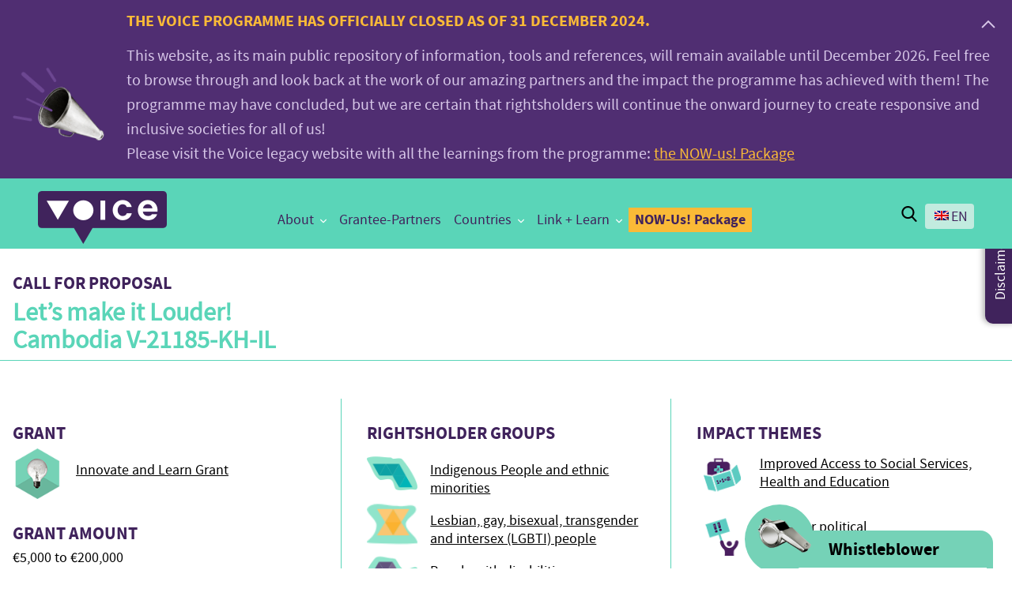

--- FILE ---
content_type: text/html; charset=UTF-8
request_url: https://voice.global/call-for-proposal/cambodia-v-21185-kh-il/
body_size: 257132
content:
<!DOCTYPE html>
<html itemscope="itemscope" itemtype="http://schema.org/Article" class="no-js" lang="en-US">

<head>
    
    <meta charset="UTF-8"/>

    <title itemprop="name">Cambodia V-21185-KH-IL - Voice.Global</title>

    <link rel="profile" href="http://gmpg.org/xfn/11"/>

    <link rel="pingback" href="https://voice.global/xmlrpc.php"/>

    <meta name='robots' content='index, follow, max-image-preview:large, max-snippet:-1, max-video-preview:-1' />
<link rel="alternate" hreflang="en" href="https://voice.global/call-for-proposal/cambodia-v-21185-kh-il/" />
<link rel="alternate" hreflang="x-default" href="https://voice.global/call-for-proposal/cambodia-v-21185-kh-il/" />
<meta name="viewport" content="width=device-width, initial-scale=1">
<link rel="Shortcut Icon" type="image/x-icon" href="https://voice.global/favicon.ico" />

	<!-- This site is optimized with the Yoast SEO plugin v26.7 - https://yoast.com/wordpress/plugins/seo/ -->
	<link rel="canonical" href="https://voice.global/call-for-proposal/cambodia-v-21185-kh-il/" />
	<meta property="og:locale" content="en_US" />
	<meta property="og:type" content="article" />
	<meta property="og:title" content="Cambodia V-21185-KH-IL - Voice.Global" />
	<meta property="og:description" content="Let’s make it Louder! The shift in the country’s political landscape continues to hamper the civic space for rightsholders to amplify their voices and influence decision-makers, coupled with increasing vulnerabilities brought about by the Covid-19 pandemic and the growing stigma, discrimination, and inequality.  We continue to hear issues around loss of income and insecurity affecting [&hellip;]" />
	<meta property="og:url" content="https://voice.global/call-for-proposal/cambodia-v-21185-kh-il/" />
	<meta property="og:site_name" content="Voice.Global" />
	<meta property="article:modified_time" content="2021-10-18T05:20:23+00:00" />
	<meta name="twitter:card" content="summary_large_image" />
	<meta name="twitter:label1" content="Est. reading time" />
	<meta name="twitter:data1" content="4 minutes" />
	<script type="application/ld+json" class="yoast-schema-graph">{"@context":"https://schema.org","@graph":[{"@type":"WebPage","@id":"https://voice.global/call-for-proposal/cambodia-v-21185-kh-il/","url":"https://voice.global/call-for-proposal/cambodia-v-21185-kh-il/","name":"Cambodia V-21185-KH-IL - Voice.Global","isPartOf":{"@id":"https://voice.global/#website"},"datePublished":"2021-08-31T13:51:58+00:00","dateModified":"2021-10-18T05:20:23+00:00","breadcrumb":{"@id":"https://voice.global/call-for-proposal/cambodia-v-21185-kh-il/#breadcrumb"},"inLanguage":"en-US","potentialAction":[{"@type":"ReadAction","target":["https://voice.global/call-for-proposal/cambodia-v-21185-kh-il/"]}]},{"@type":"BreadcrumbList","@id":"https://voice.global/call-for-proposal/cambodia-v-21185-kh-il/#breadcrumb","itemListElement":[{"@type":"ListItem","position":1,"name":"Home","item":"https://voice.global/"},{"@type":"ListItem","position":2,"name":"Calls for proposal","item":"https://voice.global/call-for-proposal/"},{"@type":"ListItem","position":3,"name":"Cambodia V-21185-KH-IL"}]},{"@type":"WebSite","@id":"https://voice.global/#website","url":"https://voice.global/","name":"Voice.Global","description":"Include - Innovate - Influence","potentialAction":[{"@type":"SearchAction","target":{"@type":"EntryPoint","urlTemplate":"https://voice.global/?s={search_term_string}"},"query-input":{"@type":"PropertyValueSpecification","valueRequired":true,"valueName":"search_term_string"}}],"inLanguage":"en-US"}]}</script>
	<!-- / Yoast SEO plugin. -->


<link rel='dns-prefetch' href='//cdnjs.cloudflare.com' />
<link rel="alternate" type="application/rss+xml" title="Voice.Global &raquo; Feed" href="https://voice.global/feed/" />
<link rel="alternate" type="application/rss+xml" title="Voice.Global &raquo; Comments Feed" href="https://voice.global/comments/feed/" />
<link rel="alternate" title="oEmbed (JSON)" type="application/json+oembed" href="https://voice.global/wp-json/oembed/1.0/embed?url=https%3A%2F%2Fvoice.global%2Fcall-for-proposal%2Fcambodia-v-21185-kh-il%2F" />
<link rel="alternate" title="oEmbed (XML)" type="text/xml+oembed" href="https://voice.global/wp-json/oembed/1.0/embed?url=https%3A%2F%2Fvoice.global%2Fcall-for-proposal%2Fcambodia-v-21185-kh-il%2F&#038;format=xml" />
<style id='wp-img-auto-sizes-contain-inline-css' type='text/css'>
img:is([sizes=auto i],[sizes^="auto," i]){contain-intrinsic-size:3000px 1500px}
/*# sourceURL=wp-img-auto-sizes-contain-inline-css */
</style>
<link rel='stylesheet' id='wp-block-library-css' href='https://voice.global/wp-includes/css/dist/block-library/style.min.css?ver=e15645e2422157713261cdee5dce615c' type='text/css' media='all' />
<style id='global-styles-inline-css' type='text/css'>
:root{--wp--preset--aspect-ratio--square: 1;--wp--preset--aspect-ratio--4-3: 4/3;--wp--preset--aspect-ratio--3-4: 3/4;--wp--preset--aspect-ratio--3-2: 3/2;--wp--preset--aspect-ratio--2-3: 2/3;--wp--preset--aspect-ratio--16-9: 16/9;--wp--preset--aspect-ratio--9-16: 9/16;--wp--preset--color--black: #000000;--wp--preset--color--cyan-bluish-gray: #abb8c3;--wp--preset--color--white: #ffffff;--wp--preset--color--pale-pink: #f78da7;--wp--preset--color--vivid-red: #cf2e2e;--wp--preset--color--luminous-vivid-orange: #ff6900;--wp--preset--color--luminous-vivid-amber: #fcb900;--wp--preset--color--light-green-cyan: #7bdcb5;--wp--preset--color--vivid-green-cyan: #00d084;--wp--preset--color--pale-cyan-blue: #8ed1fc;--wp--preset--color--vivid-cyan-blue: #0693e3;--wp--preset--color--vivid-purple: #9b51e0;--wp--preset--color--persiangreen: #009EA4;--wp--preset--color--green: #257159;--wp--preset--color--purple: #40235C;--wp--preset--gradient--vivid-cyan-blue-to-vivid-purple: linear-gradient(135deg,rgb(6,147,227) 0%,rgb(155,81,224) 100%);--wp--preset--gradient--light-green-cyan-to-vivid-green-cyan: linear-gradient(135deg,rgb(122,220,180) 0%,rgb(0,208,130) 100%);--wp--preset--gradient--luminous-vivid-amber-to-luminous-vivid-orange: linear-gradient(135deg,rgb(252,185,0) 0%,rgb(255,105,0) 100%);--wp--preset--gradient--luminous-vivid-orange-to-vivid-red: linear-gradient(135deg,rgb(255,105,0) 0%,rgb(207,46,46) 100%);--wp--preset--gradient--very-light-gray-to-cyan-bluish-gray: linear-gradient(135deg,rgb(238,238,238) 0%,rgb(169,184,195) 100%);--wp--preset--gradient--cool-to-warm-spectrum: linear-gradient(135deg,rgb(74,234,220) 0%,rgb(151,120,209) 20%,rgb(207,42,186) 40%,rgb(238,44,130) 60%,rgb(251,105,98) 80%,rgb(254,248,76) 100%);--wp--preset--gradient--blush-light-purple: linear-gradient(135deg,rgb(255,206,236) 0%,rgb(152,150,240) 100%);--wp--preset--gradient--blush-bordeaux: linear-gradient(135deg,rgb(254,205,165) 0%,rgb(254,45,45) 50%,rgb(107,0,62) 100%);--wp--preset--gradient--luminous-dusk: linear-gradient(135deg,rgb(255,203,112) 0%,rgb(199,81,192) 50%,rgb(65,88,208) 100%);--wp--preset--gradient--pale-ocean: linear-gradient(135deg,rgb(255,245,203) 0%,rgb(182,227,212) 50%,rgb(51,167,181) 100%);--wp--preset--gradient--electric-grass: linear-gradient(135deg,rgb(202,248,128) 0%,rgb(113,206,126) 100%);--wp--preset--gradient--midnight: linear-gradient(135deg,rgb(2,3,129) 0%,rgb(40,116,252) 100%);--wp--preset--font-size--small: 13px;--wp--preset--font-size--medium: 20px;--wp--preset--font-size--large: 36px;--wp--preset--font-size--x-large: 42px;--wp--preset--spacing--20: 0.44rem;--wp--preset--spacing--30: 0.67rem;--wp--preset--spacing--40: 1rem;--wp--preset--spacing--50: 1.5rem;--wp--preset--spacing--60: 2.25rem;--wp--preset--spacing--70: 3.38rem;--wp--preset--spacing--80: 5.06rem;--wp--preset--shadow--natural: 6px 6px 9px rgba(0, 0, 0, 0.2);--wp--preset--shadow--deep: 12px 12px 50px rgba(0, 0, 0, 0.4);--wp--preset--shadow--sharp: 6px 6px 0px rgba(0, 0, 0, 0.2);--wp--preset--shadow--outlined: 6px 6px 0px -3px rgb(255, 255, 255), 6px 6px rgb(0, 0, 0);--wp--preset--shadow--crisp: 6px 6px 0px rgb(0, 0, 0);}:where(.is-layout-flex){gap: 0.5em;}:where(.is-layout-grid){gap: 0.5em;}body .is-layout-flex{display: flex;}.is-layout-flex{flex-wrap: wrap;align-items: center;}.is-layout-flex > :is(*, div){margin: 0;}body .is-layout-grid{display: grid;}.is-layout-grid > :is(*, div){margin: 0;}:where(.wp-block-columns.is-layout-flex){gap: 2em;}:where(.wp-block-columns.is-layout-grid){gap: 2em;}:where(.wp-block-post-template.is-layout-flex){gap: 1.25em;}:where(.wp-block-post-template.is-layout-grid){gap: 1.25em;}.has-black-color{color: var(--wp--preset--color--black) !important;}.has-cyan-bluish-gray-color{color: var(--wp--preset--color--cyan-bluish-gray) !important;}.has-white-color{color: var(--wp--preset--color--white) !important;}.has-pale-pink-color{color: var(--wp--preset--color--pale-pink) !important;}.has-vivid-red-color{color: var(--wp--preset--color--vivid-red) !important;}.has-luminous-vivid-orange-color{color: var(--wp--preset--color--luminous-vivid-orange) !important;}.has-luminous-vivid-amber-color{color: var(--wp--preset--color--luminous-vivid-amber) !important;}.has-light-green-cyan-color{color: var(--wp--preset--color--light-green-cyan) !important;}.has-vivid-green-cyan-color{color: var(--wp--preset--color--vivid-green-cyan) !important;}.has-pale-cyan-blue-color{color: var(--wp--preset--color--pale-cyan-blue) !important;}.has-vivid-cyan-blue-color{color: var(--wp--preset--color--vivid-cyan-blue) !important;}.has-vivid-purple-color{color: var(--wp--preset--color--vivid-purple) !important;}.has-black-background-color{background-color: var(--wp--preset--color--black) !important;}.has-cyan-bluish-gray-background-color{background-color: var(--wp--preset--color--cyan-bluish-gray) !important;}.has-white-background-color{background-color: var(--wp--preset--color--white) !important;}.has-pale-pink-background-color{background-color: var(--wp--preset--color--pale-pink) !important;}.has-vivid-red-background-color{background-color: var(--wp--preset--color--vivid-red) !important;}.has-luminous-vivid-orange-background-color{background-color: var(--wp--preset--color--luminous-vivid-orange) !important;}.has-luminous-vivid-amber-background-color{background-color: var(--wp--preset--color--luminous-vivid-amber) !important;}.has-light-green-cyan-background-color{background-color: var(--wp--preset--color--light-green-cyan) !important;}.has-vivid-green-cyan-background-color{background-color: var(--wp--preset--color--vivid-green-cyan) !important;}.has-pale-cyan-blue-background-color{background-color: var(--wp--preset--color--pale-cyan-blue) !important;}.has-vivid-cyan-blue-background-color{background-color: var(--wp--preset--color--vivid-cyan-blue) !important;}.has-vivid-purple-background-color{background-color: var(--wp--preset--color--vivid-purple) !important;}.has-black-border-color{border-color: var(--wp--preset--color--black) !important;}.has-cyan-bluish-gray-border-color{border-color: var(--wp--preset--color--cyan-bluish-gray) !important;}.has-white-border-color{border-color: var(--wp--preset--color--white) !important;}.has-pale-pink-border-color{border-color: var(--wp--preset--color--pale-pink) !important;}.has-vivid-red-border-color{border-color: var(--wp--preset--color--vivid-red) !important;}.has-luminous-vivid-orange-border-color{border-color: var(--wp--preset--color--luminous-vivid-orange) !important;}.has-luminous-vivid-amber-border-color{border-color: var(--wp--preset--color--luminous-vivid-amber) !important;}.has-light-green-cyan-border-color{border-color: var(--wp--preset--color--light-green-cyan) !important;}.has-vivid-green-cyan-border-color{border-color: var(--wp--preset--color--vivid-green-cyan) !important;}.has-pale-cyan-blue-border-color{border-color: var(--wp--preset--color--pale-cyan-blue) !important;}.has-vivid-cyan-blue-border-color{border-color: var(--wp--preset--color--vivid-cyan-blue) !important;}.has-vivid-purple-border-color{border-color: var(--wp--preset--color--vivid-purple) !important;}.has-vivid-cyan-blue-to-vivid-purple-gradient-background{background: var(--wp--preset--gradient--vivid-cyan-blue-to-vivid-purple) !important;}.has-light-green-cyan-to-vivid-green-cyan-gradient-background{background: var(--wp--preset--gradient--light-green-cyan-to-vivid-green-cyan) !important;}.has-luminous-vivid-amber-to-luminous-vivid-orange-gradient-background{background: var(--wp--preset--gradient--luminous-vivid-amber-to-luminous-vivid-orange) !important;}.has-luminous-vivid-orange-to-vivid-red-gradient-background{background: var(--wp--preset--gradient--luminous-vivid-orange-to-vivid-red) !important;}.has-very-light-gray-to-cyan-bluish-gray-gradient-background{background: var(--wp--preset--gradient--very-light-gray-to-cyan-bluish-gray) !important;}.has-cool-to-warm-spectrum-gradient-background{background: var(--wp--preset--gradient--cool-to-warm-spectrum) !important;}.has-blush-light-purple-gradient-background{background: var(--wp--preset--gradient--blush-light-purple) !important;}.has-blush-bordeaux-gradient-background{background: var(--wp--preset--gradient--blush-bordeaux) !important;}.has-luminous-dusk-gradient-background{background: var(--wp--preset--gradient--luminous-dusk) !important;}.has-pale-ocean-gradient-background{background: var(--wp--preset--gradient--pale-ocean) !important;}.has-electric-grass-gradient-background{background: var(--wp--preset--gradient--electric-grass) !important;}.has-midnight-gradient-background{background: var(--wp--preset--gradient--midnight) !important;}.has-small-font-size{font-size: var(--wp--preset--font-size--small) !important;}.has-medium-font-size{font-size: var(--wp--preset--font-size--medium) !important;}.has-large-font-size{font-size: var(--wp--preset--font-size--large) !important;}.has-x-large-font-size{font-size: var(--wp--preset--font-size--x-large) !important;}
/*# sourceURL=global-styles-inline-css */
</style>

<style id='classic-theme-styles-inline-css' type='text/css'>
/*! This file is auto-generated */
.wp-block-button__link{color:#fff;background-color:#32373c;border-radius:9999px;box-shadow:none;text-decoration:none;padding:calc(.667em + 2px) calc(1.333em + 2px);font-size:1.125em}.wp-block-file__button{background:#32373c;color:#fff;text-decoration:none}
/*# sourceURL=/wp-includes/css/classic-themes.min.css */
</style>
<link rel='stylesheet' id='awesome-accordions-css' href='https://voice.global/wp-content/plugins/awesome-accordions/public/css/awesome-accordions-public.css' type='text/css' media='all' />
<link rel='stylesheet' id='swiper-carousel-css-css' href='https://voice.global/wp-content/plugins/awesome-filters/assets/css/swiper-bundle.min.css?ver=1.0.0' type='text/css' media='all' />
<link rel='stylesheet' id='aws-filters-main-css' href='https://voice.global/wp-content/plugins/awesome-filters/assets/css/awesome-filters.css?ver=e15645e2422157713261cdee5dce615c' type='text/css' media='all' />
<link rel='stylesheet' id='awesome-post-lists-css-css' href='https://voice.global/wp-content/plugins/awesome-post-lists/public/css/awesome-post-lists-public.css?ver=0.13.1' type='text/css' media='all' />
<link rel='stylesheet' id='blue-filters-css' href='https://voice.global/wp-content/plugins/blue-filters-voice/public/css/blue-filters-public.css?ver=1.0.0' type='text/css' media='all' />
<link rel='stylesheet' id='cookie-styles-css' href='https://voice.global/wp-content/plugins/bluejay-cookie-notice/public/css/blue_cookie_notice-public.css?ver=1.0.0' type='text/css' media='all' />
<link rel='stylesheet' id='guidelines-css' href='https://voice.global/wp-content/plugins/guidelines/public/css/guidelines-public.css?ver=1.0.0' type='text/css' media='all' />
<link rel='stylesheet' id='voice-country-pdf-css' href='https://voice.global/wp-content/plugins/voice-country-pdf/public/css/country-pdf-generator.css?ver=1.0.1' type='text/css' media='all' />
<link rel='stylesheet' id='voice-gt-export-css' href='https://voice.global/wp-content/plugins/voice-gt-export/public/css/voice-gt-export-public.css?ver=1.0.0' type='text/css' media='all' />
<link rel='stylesheet' id='wbb-modal-css' href='https://voice.global/wp-content/plugins/wbb-modal/public/css/wbb-modal-public.css?ver=1.0.0' type='text/css' media='all' />
<link rel='stylesheet' id='wpml-legacy-horizontal-list-0-css' href='https://voice.global/wp-content/plugins/sitepress-multilingual-cms/templates/language-switchers/legacy-list-horizontal/style.min.css?ver=1' type='text/css' media='all' />
<style id='wpml-legacy-horizontal-list-0-inline-css' type='text/css'>
.wpml-ls-statics-footer a, .wpml-ls-statics-footer .wpml-ls-sub-menu a, .wpml-ls-statics-footer .wpml-ls-sub-menu a:link, .wpml-ls-statics-footer li:not(.wpml-ls-current-language) .wpml-ls-link, .wpml-ls-statics-footer li:not(.wpml-ls-current-language) .wpml-ls-link:link {color:#444444;background-color:#ffffff;}.wpml-ls-statics-footer .wpml-ls-sub-menu a:hover,.wpml-ls-statics-footer .wpml-ls-sub-menu a:focus, .wpml-ls-statics-footer .wpml-ls-sub-menu a:link:hover, .wpml-ls-statics-footer .wpml-ls-sub-menu a:link:focus {color:#000000;background-color:#eeeeee;}.wpml-ls-statics-footer .wpml-ls-current-language > a {color:#444444;background-color:#ffffff;}.wpml-ls-statics-footer .wpml-ls-current-language:hover>a, .wpml-ls-statics-footer .wpml-ls-current-language>a:focus {color:#000000;background-color:#eeeeee;}
/*# sourceURL=wpml-legacy-horizontal-list-0-inline-css */
</style>
<link rel='stylesheet' id='temp-css-css' href='https://voice.global/wp-content/themes/voice2/assets/styles/temp.css?ver=1.0.0' type='text/css' media='all' />
<link rel='stylesheet' id='general-css-css' href='https://voice.global/wp-content/themes/voice2/assets/styles/pagebuilder.css?ver=1.0.0' type='text/css' media='all' />
<link rel='stylesheet' id='fancybox-css' href='https://voice.global/wp-content/plugins/easy-fancybox/fancybox/1.5.4/jquery.fancybox.min.css?ver=e15645e2422157713261cdee5dce615c' type='text/css' media='screen' />
<link rel='stylesheet' id='jquery-lazyloadxt-spinner-css-css' href='//voice.global/wp-content/plugins/a3-lazy-load/assets/css/jquery.lazyloadxt.spinner.css?ver=e15645e2422157713261cdee5dce615c' type='text/css' media='all' />
<script type="text/javascript" id="wpml-cookie-js-extra">
/* <![CDATA[ */
var wpml_cookies = {"wp-wpml_current_language":{"value":"en","expires":1,"path":"/"}};
var wpml_cookies = {"wp-wpml_current_language":{"value":"en","expires":1,"path":"/"}};
//# sourceURL=wpml-cookie-js-extra
/* ]]> */
</script>
<script type="text/javascript" src="https://voice.global/wp-content/plugins/sitepress-multilingual-cms/res/js/cookies/language-cookie.js?ver=486900" id="wpml-cookie-js" defer="defer" data-wp-strategy="defer"></script>
<script type="text/javascript" src="https://voice.global/wp-includes/js/jquery/jquery.min.js?ver=3.7.1" id="jquery-core-js"></script>
<script type="text/javascript" src="https://voice.global/wp-includes/js/jquery/jquery-migrate.min.js?ver=3.4.1" id="jquery-migrate-js"></script>
<script type="text/javascript" id="blue-filters-js-extra">
/* <![CDATA[ */
var blue_filters_ajax = {"ajaxurl":"https://voice.global/wp-admin/admin-ajax.php"};
//# sourceURL=blue-filters-js-extra
/* ]]> */
</script>
<script type="text/javascript" src="https://voice.global/wp-content/plugins/blue-filters-voice/public/js/blue-filters-public.js?ver=1.0.0" id="blue-filters-js"></script>
<script type="text/javascript" src="https://voice.global/wp-content/plugins/blue-related-posts/public/js/blue-related-posts-public.js?ver=1.0.0" id="blue-related-posts-js"></script>
<script type="text/javascript" src="https://voice.global/wp-content/plugins/guidelines/public/js/guidelines-public.js?ver=1.0.0" id="guidelines-js"></script>
<script type="text/javascript" src="https://voice.global/wp-content/plugins/voice-gt-export/public/js/voice-gt-export-public.js?ver=1.0.0" id="voice-gt-export-js"></script>
<script type="text/javascript" id="wbb-modal-js-extra">
/* <![CDATA[ */
var MyAjax = {"ajaxurl":"https://voice.global/wp-admin/admin-ajax.php"};
//# sourceURL=wbb-modal-js-extra
/* ]]> */
</script>
<script type="text/javascript" src="https://voice.global/wp-content/plugins/wbb-modal/public/js/wbb-modal-public.js?ver=1.0.0" id="wbb-modal-js"></script>
<script type="text/javascript" id="wbb-questionaire-public-js-js-extra">
/* <![CDATA[ */
var MyAjaxWbbQuestionaire = {"ajaxurl":"https://voice.global/wp-admin/admin-ajax.php","postid":"15157"};
//# sourceURL=wbb-questionaire-public-js-js-extra
/* ]]> */
</script>
<script type="text/javascript" src="https://voice.global/wp-content/plugins/wbb-questionaire/public/assets/js/wbb-questionaire-public.js?ver=1.0.0" id="wbb-questionaire-public-js-js"></script>
<link rel="https://api.w.org/" href="https://voice.global/wp-json/" /><meta name="generator" content="WPML ver:4.8.6 stt:1,4;" />
<style id="bluejaycookie-css" type="text/css" media="screen">
		         
				.blue-cookie-modal-content .title{
					color: #666666;
				}
				.blue-cookie-modal-content{
					color: #000000;
					background: #ffffff;					
				}
				.blue-cookie-modal-content .cookie-links a{	
					color: #dd9933;
				}
				.accept-cookies-button{
					color: #ffffff;
					background-color: #000000;
				}
				
				#setCookieButton{
					color: #ffffff;
					background-color: #000000;
				}
				#bluejayCookieDismiss{
					color: #ffffff;
					background-color: #000000;	
				}
				#bluejay-cookie-bar {
					box-sizing: border-box;
					max-height: 0;
					text-align:center; 
					opacity: 0;
					z-index: 99999;
					overflow: hidden;
					color: #000000;
					position: fixed;
					left: 0;
					top: 0;
					width: 100%;
					background-color: #ffffff;
				}
				#bluejay-cookie-bar a {
					color: #dd9933;
				}
				#bluejay-cookie-bar .x_close span {
					background-color: #ffffff;
				}
				button#bluejayCookie {
					background:#000000;
					color: #ffffff;
					
				}
				#bluejay-cookie-bar h3 {
					color: #000000;
				}
				.has-cookie-bar #bluejay-cookie-bar {
					opacity: 1;
					max-height: 999px;
					min-height: 30px;
				}</style>		<style type="text/css" id="wp-custom-css">
			.block-intro .call-to-action .call-container:before {
    left: 45px;
right:0;
}

.post-6542 .meta-section {
	display:none;
}

.wp-block-gallery .blocks-gallery-image, .wp-block-gallery .blocks-gallery-item {
	margin:0;
}

.postid-9229 .meta-section {
	display:none;
}

.site-footer .footer-top, .site-footer .footer-newsletter {
	display:block;
}
.mobile-menu[data-menu-transition="slide"][data-menu-direction="right"] .launch-menu, .mobile-menu[data-menu-transition="push"][data-menu-direction="right"] .launch-menu {
	right:48px;
}
.mobile-menu[data-menu-transition="slide"][data-menu-direction="right"] .launch-menu.active, .mobile-menu[data-menu-transition="push"][data-menu-direction="right"] .launch-menu.active {
	right:48px
}
.banner-container .page-title {
	color:#fff;
}
.site-header.site-header-new .header-out {
	width:150px;
}
.page-template-template-5years-birthday .magic-voices p {
	max-width:100%;
}
.wp-block-table li,
.wp-block-table p {
	font-size:18px;
	word-break:normal;
}

.header-block .story-title {
	background-color:#5AD5B8;
}		</style>
		
    <script>history.scrollRestoration = "manual"</script>
    
    <!-- Global site tag (gtag.js) - Google Analytics -->
<script async src="https://www.googletagmanager.com/gtag/js?id=UA-83357956-1"></script>
<script>
  window.dataLayer = window.dataLayer || [];
  function gtag(){dataLayer.push(arguments);}
  gtag('js', new Date());

  gtag('config', 'UA-83357956-1');
</script>


<script 
    src="//cdn1.readspeaker.com/script/11107/webReader/webReader.js?pids=wr" 
    type="text/javascript" 
    ></script>



</head>

<body class="wp-singular call-for-proposal-template-default single single-call-for-proposal postid-15157 wp-custom-logo wp-theme-voice2">

<svg viewBox="0 0 480 120"
     style="display: none"
     aria-hidden="true"
     focusable="false">
    <title>grant-icons</title>
    <g id="grant_icons" data-name="grant-icons">
        <image id="grant-sudden" width="120" height="120" transform="scale(1)" xlink:href="[data-uri]" style="isolation: isolate"/>
        <image id="grant-empowerment" width="120" height="120" transform="scale(1)" xlink:href="[data-uri]" style="isolation: isolate"/>
        <image id="grant-innovation" width="120" height="120" transform="scale(1)" xlink:href="[data-uri]" style="isolation: isolate"/>
        <image id="grant-influencing" width="120" height="120" transform="scale(1)" xlink:href="[data-uri]" style="isolation: isolate"/>
    </g>
</svg>

<svg viewBox="0 0 1100 300"
     style="display: none"
     aria-hidden="true"
     focusable="false">
    <title>grant-icons-2</title>
    <g id="grant_icons" data-name="grant-icons">
        <image id="grant-sudden-2" width="180" height="180" transform="scale(1)" xlink:href="[data-uri]" style="isolation: isolate"/>
        <image id="grant-innovation-2" width="180" height="180" transform="scale(1)" xlink:href="[data-uri]" style="isolation: isolate"/>
        <image id="grant-learn-2" width="280" height="280" transform="scale(1)" xlink:href="[data-uri]" style="isolation: isolate"/>
        <image id="grant-influencing-2" width="180" height="180" transform="scale(1)" xlink:href="[data-uri]" style="isolation: isolate"/>
        <image id="grant-empowerment-2" width="180" height="180" transform="scale(1)" xlink:href="[data-uri]" style="isolation: isolate"/>
    </g>
</svg>

<svg viewBox="0 0 256 64"
     style="display: none"
     aria-hidden="true"
     focusable="false">
    <title>grant-icons-small</title>
    <g id="grant_icons_small" data-name="grant-icons-small">
        <image id="grant-sudden-64" width="64" height="64" transform="scale(1)" xlink:href="[data-uri]" style="isolation: isolate"/>
        <image id="grant-empowerment-64" width="64" height="64" transform="scale(1)" xlink:href="[data-uri]" style="isolation: isolate"/>
        <image id="grant-innovation-64" width="64" height="64" transform="scale(1)" xlink:href="[data-uri]" style="isolation: isolate"/>
        <image id="grant-influencing-64" width="64" height="64" transform="scale(1)" xlink:href="[data-uri]" style="isolation: isolate"/>
    </g>
</svg>

<svg viewBox="0 0 192 48"
     style="display: none"
     aria-hidden="true"
     focusable="false">
    <title>grant-icons-very-small</title>
    <g id="grant_icons_very_small" data-name="grant-icons-very-small">
        <image id="grant-sudden-48" width="48" height="48" transform="scale(1)" xlink:href="[data-uri]" style="isolation: isolate"/>
        <image id="grant-empowerment-48" width="48" height="48" transform="scale(1)" xlink:href="[data-uri]" style="isolation: isolate"/>
        <image id="grant-innovation-48" width="48" height="48" transform="scale(1)" xlink:href="[data-uri]" style="isolation: isolate"/>
        <image id="grant-influencing-48" width="48" height="48" transform="scale(1)" xlink:href="[data-uri]" style="isolation: isolate"/>
    </g>
</svg>

<svg viewBox="0 0 256 64"
     style="display: none"
     aria-hidden="true"
     focusable="false">
    <title>grant-type-icons</title>
    <g id="grant-type_icons" data-name="grant-type-icons">
        <image id="sudden-opportunity-grant" width="64" height="64" transform="scale(1)" xlink:href="[data-uri]" style="isolation: isolate"/>
        <image id="empowerment-grant" width="64" height="64" transform="scale(1)" xlink:href="[data-uri]" style="isolation: isolate"/>
        <image id="innovate-and-learn-grant" width="64" height="64" transform="scale(1)" xlink:href="[data-uri]" style="isolation: isolate"/>
        <image id="influencing-grant" width="64" height="64" transform="scale(1)" xlink:href="[data-uri]" style="isolation: isolate"/>

        <image id="subventions-opportunite-soudaine" width="64" height="64" transform="scale(1)" xlink:href="[data-uri]" style="isolation: isolate"/>
        <image id="subventions-dautonomisation" width="64" height="64" transform="scale(1)" xlink:href="[data-uri]" style="isolation: isolate"/>
        <image id="subventions-innovation-et-apprentissage" width="64" height="64" transform="scale(1)" xlink:href="[data-uri]" style="isolation: isolate"/>
        <image id="subventions-dinfluence" width="64" height="64" transform="scale(1)" xlink:href="[data-uri]" style="isolation: isolate"/>
    </g>
</svg>

<svg viewBox="0 0 256 64"
     style="display: none"
     aria-hidden="true"
     focusable="false">
    <title>targets icons</title>
    <g id="targets-icons">
        <!--new--><image id="indigenous-people-and-ethnic-minorities" width="64" height="64" transform="scale(1)" xlink:href="[data-uri]" style="isolation: isolate"/>
        <image id="indigenous-groups-and-ethnic-minorities" width="64" height="64" transform="scale(1)" xlink:href="[data-uri]" style="isolation: isolate"/>
        <!--new--><image id="vulnerable-youth-elderly" width="64" height="64" transform="scale(1)" xlink:href="[data-uri]" style="isolation: isolate"/>
        <image id="age-discriminated-vulnerable-groups-notably-the-young-and-the-elderly" width="64" height="64" transform="scale(1)" xlink:href="[data-uri]" style="isolation: isolate"/>
        <image id="lesbian-gay-bisexual-transgender-and-intersex-lgbti-people" width="64" height="64" transform="scale(1)" xlink:href="[data-uri]" style="isolation: isolate"/>
        <image id="people-living-with-disabilities" width="64" height="64" transform="scale(1)" xlink:href="[data-uri]" style="isolation: isolate"/>
        <!--new--><image id="personnes-handicap" width="64" height="64" transform="scale(1)" xlink:href="[data-uri]" style="isolation: isolate"/>
        <image id="women-facing-exploitation-abuse-andor-violence" width="64" height="64" transform="scale(1)" xlink:href="[data-uri]" style="isolation: isolate"/>
        <image id="women-facing-exploitation-abuse-andor-violence-2" width="64" height="64" transform="scale(1)" xlink:href="[data-uri]" style="isolation: isolate"/>

        <!--new--><image id="peuples-autochtones-minorites-ethniques" width="64" height="64" transform="scale(1)" xlink:href="[data-uri]" style="isolation: isolate"/>
        <image id="les-peuples-indigenes-et-minorites-ethniques" width="64" height="64" transform="scale(1)" xlink:href="[data-uri]" style="isolation: isolate"/>
        <!--new--><image id="vulnerables-jeunes-et-agees" width="64" height="64" transform="scale(1)" xlink:href="[data-uri]" style="isolation: isolate"/>
        <image id="les-groupes-vulnerables-et-discrimines-selon-lage-notamment-les-jeunes-et-les-personnes-agees" width="64" height="64" transform="scale(1)" xlink:href="[data-uri]" style="isolation: isolate"/>
        <image id="les-minorites-sexuelles" width="64" height="64" transform="scale(1)" xlink:href="[data-uri]" style="isolation: isolate"/>
        <image id="les-personnes-en-situation-de-handicap-2" width="64" height="64" transform="scale(1)" xlink:href="[data-uri]" style="isolation: isolate"/>
        <image id="les-femmes-en-risque-dexploitation-dabus-etou-violence" width="64" height="64" transform="scale(1)" xlink:href="[data-uri]" style="isolation: isolate"/>
    </g>
</svg>

<svg viewBox="0 0 256 64"
     style="display: none"
     aria-hidden="true"
     focusable="false">
    <title>targets icons new</title>
    <g id="targets-icons-new">
        <image id="women-facing-exploitation-abuse-andor-violence" width="64" height="64" transform="scale(1)" xlink:href="[data-uri]" style="isolation: isolate"/>
        <image id="women-facing-exploitation-abuse-andor-violence-2" width="64" height="64" transform="scale(1)" xlink:href="[data-uri]" style="isolation: isolate"/>
    </g>
</svg>

<svg viewBox="0 0 192 64"
     style="display: none"
     aria-hidden="true"
     focusable="false">
    <title>impact-icons</title>
    <g id="impact-icons">
        <image id="improved-access-to-social-services-health-and-education" width="50" height="50" transform="scale(1)" xlink:href="[data-uri]" style="isolation: isolate"/>
        <image id="space-for-political-participation" width="50" height="50" transform="scale(1)" xlink:href="[data-uri]" style="isolation: isolate"/>
        <image id="increased-access-to-resources-and-employment" width="50" height="50" transform="scale(1)" xlink:href="[data-uri]" style="isolation: isolate"/>
    </g>
</svg>

<h1 class="screen-reader-text">Voice.Global website</h1>

<!--[if lt IE 7]>
<div class="alert">Your browser is <em>ancient!</em> <a href="http://browsehappy.com/">Upgrade to a different
    browser</a> or <a href="http://www.google.com/chromeframe/?redirect=true">install Google Chrome Frame</a> to
    experience this site
</div>
<![endif]-->

<div class="site-container">



	
<div class="mobile-menu tablet mobile"

     data-menu-direction="left"
     data-hamburguer-wrap="full"
     data-menu-transition="slide"
     data-menu-default="off"
     data-menu-active="off"

>
    <!-- Menu icon launcher -->
    <div id="menubutton"
         aria-haspopup="true"
         aria-controls="menu-main-navigation"
         class="launch-menu ">
        <button class="c-hamburger c-hamburger--htx " aria-hidden="true">
            <div class="visuallyhidden">Hamburger button</div>
            <span></span>
        </button>
    </div>

    <!-- Menu content -->
    <nav class="">

        <div class="language-switch">

            
<div class="wpml-ls-statics-shortcode_actions wpml-ls wpml-ls-legacy-list-horizontal">
	<ul role="menu"><li class="wpml-ls-slot-shortcode_actions wpml-ls-item wpml-ls-item-en wpml-ls-current-language wpml-ls-first-item wpml-ls-last-item wpml-ls-item-legacy-list-horizontal" role="none">
				<a href="https://voice.global/call-for-proposal/cambodia-v-21185-kh-il/" class="wpml-ls-link" role="menuitem" >
                    <span class="wpml-ls-native" role="menuitem">EN</span></a>
			</li></ul>
</div>

        </div>

        <form class="search-mobile" action="https://voice.global/?" method="GET">
            <div class="wrapped">
                <button class="search" aria-label="search button">
                    <span class="mgfy open"></span>
                </button>
                <label for="s">
                    <input type="text" name="s" placeholder="Search" autofocus autocomplete="off" aria-label="search">
                </label>
            </div>
        </form>

        <ul id="menu-main-navigation" class="menu" role="menu" aria-labelledby="menubutton"><li id="menu-item-242" class="menu-item menu-item-type-custom menu-item-object-custom menu-item-has-children menu-item-242 dropdown"role="none"><a href="#" role="menuitem">About </a>
<ul role="menu" aria-labelledby="menubutton" class=" sub-menu">
	<li id="menu-item-1136" class="menu-item menu-item-type-post_type menu-item-object-page menu-item-1136"role="none"><a href="https://voice.global/about-us/what-we-dream/" role="menuitem">What we dream</a></li>
	<li id="menu-item-1163" class="menu-item menu-item-type-post_type menu-item-object-page menu-item-1163"role="none"><a href="https://voice.global/about-us/contact/" role="menuitem">Contact</a></li>
	<li id="menu-item-2937" class="menu-item menu-item-type-post_type menu-item-object-page menu-item-2937"role="none"><a href="https://voice.global/about-us/privacy-statement/" role="menuitem">Privacy Statement</a></li>
	<li id="menu-item-16286" class="menu-item menu-item-type-post_type menu-item-object-page menu-item-16286"role="none"><a href="https://voice.global/voiceat5/" role="menuitem">VoiceAt5</a></li>
	<li id="menu-item-23416" class="menu-item menu-item-type-custom menu-item-object-custom menu-item-23416"role="none"><a href="/voice-at-8/" role="menuitem">Voice at 8</a></li>
</ul>
</li>
<li id="menu-item-1220" class="menu-item menu-item-type-post_type menu-item-object-page menu-item-1220"role="none"><a href="https://voice.global/grantees-overview/" role="menuitem">Grantee-Partners</a></li>
<li id="menu-item-618" class="menu-item menu-item-type-custom menu-item-object-custom menu-item-has-children menu-item-618 dropdown"role="none"><a href="#" role="menuitem">Countries </a>
<ul role="menu" aria-labelledby="menubutton" class=" sub-menu">
	<li id="menu-item-1154" class="menu-item menu-item-type-post_type menu-item-object-country menu-item-1154"role="none"><a href="https://voice.global/country/cambodia/" role="menuitem">Cambodia</a></li>
	<li id="menu-item-1152" class="menu-item menu-item-type-post_type menu-item-object-country menu-item-1152"role="none"><a href="https://voice.global/country/laos/" role="menuitem">Laos</a></li>
	<li id="menu-item-1155" class="menu-item menu-item-type-post_type menu-item-object-country menu-item-1155"role="none"><a href="https://voice.global/country/philippines/" role="menuitem">Philippines</a></li>
	<li id="menu-item-1153" class="menu-item menu-item-type-post_type menu-item-object-country menu-item-1153"role="none"><a href="https://voice.global/country/indonesia/" role="menuitem">Indonesia</a></li>
	<li id="menu-item-1156" class="menu-item menu-item-type-post_type menu-item-object-country menu-item-1156"role="none"><a href="https://voice.global/country/tanzania/" role="menuitem">Tanzania</a></li>
	<li id="menu-item-1157" class="menu-item menu-item-type-post_type menu-item-object-country menu-item-1157"role="none"><a href="https://voice.global/country/uganda/" role="menuitem">Uganda</a></li>
	<li id="menu-item-1161" class="menu-item menu-item-type-post_type menu-item-object-country menu-item-1161"role="none"><a href="https://voice.global/country/nigeria/" role="menuitem">Nigeria</a></li>
	<li id="menu-item-1158" class="menu-item menu-item-type-post_type menu-item-object-country menu-item-1158"role="none"><a href="https://voice.global/country/kenya/" role="menuitem">Kenya</a></li>
	<li id="menu-item-1228" class="menu-item menu-item-type-custom menu-item-object-custom menu-item-1228"role="none"><a href="/fr/country/mali/" role="menuitem">Mali (French)</a></li>
	<li id="menu-item-1229" class="menu-item menu-item-type-custom menu-item-object-custom menu-item-1229"role="none"><a href="/country/niger" role="menuitem">Niger (French)</a></li>
</ul>
</li>
<li id="menu-item-20388" class="menu-item menu-item-type-custom menu-item-object-custom menu-item-has-children menu-item-20388 dropdown"role="none"><a href="#" role="menuitem">Link + Learn </a>
<ul role="menu" aria-labelledby="menubutton" class=" sub-menu">
	<li id="menu-item-1344" class="menu-item menu-item-type-custom menu-item-object-custom menu-item-1344"role="none"><a href="/linking-and-learning-2/" role="menuitem">Link + Learn</a></li>
	<li id="menu-item-1345" class="menu-item menu-item-type-custom menu-item-object-custom menu-item-1345"role="none"><a href="/blog/" role="menuitem">Blogs &#038; Vlogs</a></li>
	<li id="menu-item-1346" class="menu-item menu-item-type-custom menu-item-object-custom menu-item-1346"role="none"><a href="/publications/" role="menuitem">Publications</a></li>
	<li id="menu-item-1347" class="menu-item menu-item-type-custom menu-item-object-custom menu-item-1347"role="none"><a href="/stories/" role="menuitem">Voices of Change</a></li>
	<li id="menu-item-4335" class="menu-item menu-item-type-custom menu-item-object-custom menu-item-4335"role="none"><a href="/voicemail/" role="menuitem">VoiceMail</a></li>
	<li id="menu-item-16512" class="menu-item menu-item-type-custom menu-item-object-custom menu-item-16512"role="none"><a href="https://voice.global/stories/?f=podcasts" role="menuitem">Podcasts</a></li>
</ul>
</li>
<li id="menu-item-25591" class="menu-item menu-item-type-post_type menu-item-object-page menu-item-25591"role="none"><a href="https://voice.global/now-us-package/" role="menuitem">NOW-Us! Package</a></li>
</ul>
    </nav>
</div>

	


<header class="site-header site-header-new site-header-final">

    <section class="final-top-banner">

    <span class="closed-topbar js-closed-topbar"></span>

    <div class="top-wrapper site-wrapper">

        <div class="top-icon">

            <img src="https://voice.global/wp-content/themes/voice2/assets/img/top-icon.png" />

        </div>

        <div class="top-text">

        <h2 class="js-closed-topbar">
                                The Voice Programme has officially closed as of 31 December 2024.
                            </h2>

                                <p>This website, as its main public repository of information, tools and references, will remain available until December 2026. Feel free to browse through and look back at the work of our amazing partners and the impact the programme has achieved with them! The programme may have concluded, but we are certain that rightsholders will continue the onward journey to create responsive and inclusive societies for all of us!<br/> Please visit the Voice legacy website with all the learnings from the programme: <a href="/now-us-package"> the NOW-us! Package</a></p>

                    

        </div>
    </div>

</section>

    <div class="header-wrapper">

        <div class="header-inner-container">

        <div class="header-column header-column-1">

            <div class="site-logo">

                <a href="https://voice.global/" class="custom-logo-link" rel="home"><img width="163" height="67" src="https://voice.global/assets/2020/11/voice_logo_purple.png" class="custom-logo" alt="Voice.Global" decoding="async" /></a>
            </div>

        </div>

        <div class="header-column header-column-2">

                <!--<nav class="site-navigation old-menu" itemscope="itemscope" itemtype="http://schema.org/SiteNavigationElement" role="navigation">

    <h2 class="screen-reader-text">Main Navigation</h2>

    
</nav>-->

<nav class="site-navigation new-menu" itemscope itemtype="http://schema.org/SiteNavigationElement" role="navigation" aria-label="Main Navigation">

    <h2 class="screen-reader-text">Main Navigation</h2>

    <ul class="navigation-menu show js-accessible-menu">
<li class='about-us  menu-item  menu-item-has-children js-menu-with-childs'><a href='#' class='title bar-title'>About</a>
<ul class="sub-menu">
<li class='sub-menu-item  '>
<a href='https://voice.global/about-us/what-we-dream/' class='title sub-title'>What we dream</a>
</li>
<li class='sub-menu-item  '>
<a href='https://voice.global/about-us/contact/' class='title sub-title'>Contact</a>
</li>
<li class='sub-menu-item  '>
<a href='https://voice.global/about-us/privacy-statement/' class='title sub-title'>Privacy Statement</a>
</li>
<li class='sub-menu-item  '>
<a href='https://voice.global/voiceat5/' class='title sub-title'>VoiceAt5</a>
</li>
<li class='sub-menu-item  '>
<a href='/voice-at-8/' class='title sub-title'>Voice at 8</a>
</li>
</ul>
</li>
<li class='1220  menu-item '><a href='https://voice.global/grantees-overview/' class='title bar-title'>Grantee-Partners</a>
</li>
<li class='countries  menu-item  menu-item-has-children js-menu-with-childs'><a href='#' class='title bar-title'>Countries</a>
<ul class="sub-menu">
<li class='sub-menu-item  '>
<a href='https://voice.global/country/cambodia/' class='title sub-title'>Cambodia</a>
</li>
<li class='sub-menu-item  '>
<a href='https://voice.global/country/laos/' class='title sub-title'>Laos</a>
</li>
<li class='sub-menu-item  '>
<a href='https://voice.global/country/philippines/' class='title sub-title'>Philippines</a>
</li>
<li class='sub-menu-item  '>
<a href='https://voice.global/country/indonesia/' class='title sub-title'>Indonesia</a>
</li>
<li class='sub-menu-item  '>
<a href='https://voice.global/country/tanzania/' class='title sub-title'>Tanzania</a>
</li>
<li class='sub-menu-item  '>
<a href='https://voice.global/country/uganda/' class='title sub-title'>Uganda</a>
</li>
<li class='sub-menu-item  '>
<a href='https://voice.global/country/nigeria/' class='title sub-title'>Nigeria</a>
</li>
<li class='sub-menu-item  '>
<a href='https://voice.global/country/kenya/' class='title sub-title'>Kenya</a>
</li>
<li class='sub-menu-item  '>
<a href='/fr/country/mali/' class='title sub-title'>Mali (French)</a>
</li>
<li class='sub-menu-item  '>
<a href='/country/niger' class='title sub-title'>Niger (French)</a>
</li>
</ul>
</li>
<li class='link-learn-2  menu-item  menu-item-has-children js-menu-with-childs'><a href='#' class='title bar-title'>Link + Learn</a>
<ul class="sub-menu">
<li class='sub-menu-item  '>
<a href='/linking-and-learning-2/' class='title sub-title'>Link + Learn</a>
</li>
<li class='sub-menu-item  '>
<a href='/blog/' class='title sub-title'>Blogs & Vlogs</a>
</li>
<li class='sub-menu-item  '>
<a href='/publications/' class='title sub-title'>Publications</a>
</li>
<li class='sub-menu-item  '>
<a href='/stories/' class='title sub-title'>Voices of Change</a>
</li>
<li class='sub-menu-item  '>
<a href='/voicemail/' class='title sub-title'>VoiceMail</a>
</li>
<li class='sub-menu-item  '>
<a href='https://voice.global/stories/?f=podcasts' class='title sub-title'>Podcasts</a>
</li>
</ul>
</li>
<li class='now-us-package  menu-item '><a href='https://voice.global/now-us-package/' class='title bar-title'>NOW-Us! Package</a>
</li>
</ul>

</nav>


        </div>

        <div class="header-column header-column-3">

            <div class="mglass-container">

                <form action="https://voice.global" method="get" role="search">

                    <span class="close thick"></span>

                    <input class="search expandright" id="searchright" type="search" name="s" placeholder="Search...">

                    <label class="button searchbutton" for="searchright">
                        <div class="visuallyhidden">Search</div>
                        <span class="search-icon"></span>
                    </label>
                </form>
            </div>

            <div class="language-switch">

                
<div class="wpml-ls-statics-footer wpml-ls wpml-ls-legacy-list-horizontal">
	<ul role="menu"><li class="wpml-ls-slot-footer wpml-ls-item wpml-ls-item-en wpml-ls-current-language wpml-ls-first-item wpml-ls-last-item wpml-ls-item-legacy-list-horizontal" role="none">
				<a href="https://voice.global/call-for-proposal/cambodia-v-21185-kh-il/" class="wpml-ls-link" role="menuitem" >
                                                        <img
            class="wpml-ls-flag"
            src="https://voice.global/wp-content/plugins/sitepress-multilingual-cms/res/flags/en.png"
            alt=""
            width=18
            height=12
    /><span class="wpml-ls-native" role="menuitem">EN</span></a>
			</li></ul>
</div>

            </div>

        </div>

        </div>

    </div>

</header>

    <main id="main" class="main-container">

		

    



<div class="single-cfp-container">

    <article id="post-"
             class="wp-post-content-block "
             itemscope itemtype="http://schema.org/BlogPosting" itemprop="blogPost">


        <header class="entry-header" itemprop="headline" role="banner">

            <div class="site-wrapper">

                <h2 class="section-title green">Call for proposal</h2>

                <h1 class="tagline-title" itemprop="headline">
                    Let’s make it Louder!                    <br>
                    Cambodia V-21185-KH-IL                </h1>

            </div>


        </header>

        <div class="site-wrapper">

            <ul class="info-columns list-unstyled">

    <li class="info-column">

        <div class="info-column-wrapper-first">

                
<div class="related-grant-type">

    <h3 class="section-title">Grant</h3>

    
        
        <!-- <div class="grant-icon "></div>-->

    <svg class="svg-icon grant-icon" title="grant-innovation" focusable="false">
    <use xlink:href="#grant-innovation-64" />
    </svg>

    
    
    <div class="section-content grant-info">

        <a class="icon-title" href="https://voice.global/grant/innovate-and-learn-grant/">
            Innovate and Learn Grant        </a>

    </div>

</div>



        <div class="grant-amount">

            <h3 class="section-title">Grant amount</h3>

            <div class="section-content">

                €5,000 to €200,000
            </div>

        </div>


    <div class="duration">

        <h3 class="section-title">Project Duration</h3>

        <div class="section-content">

            18 - 30 Months
        </div>

    </div>



<div class="closing-date">

	<h3 class="section-title">

		Closing date
	</h3>

	<div class="info-content">

		28 Oct 2021
	</div>

</div>

        </div>

    </li>


    <li class="info-column">

        <div class="info-column-wrapper">

            

    <div class="related-target-groups">

            <h3 class="section-title">Rightsholder Groups</h3>

        <div class="section-content">

            <ul class="target-group-list list-unstyled">

                
                    <li>

                        
                            <svg class="svg-icon target-group-icon" title="indigenous-people-and-ethnic-minorities" focusable="false">
                            <use xlink:href="#indigenous-people-and-ethnic-minorities" />
                            </svg>

                        
                        <a class="icon-title" href="https://voice.global/target-group/indigenous-people-and-ethnic-minorities/">Indigenous People and ethnic minorities</a>

                    </li>

                
                    <li>

                        
                            <svg class="svg-icon target-group-icon" title="lesbian-gay-bisexual-transgender-and-intersex-lgbti-people" focusable="false">
                            <use xlink:href="#lesbian-gay-bisexual-transgender-and-intersex-lgbti-people" />
                            </svg>

                        
                        <a class="icon-title" href="https://voice.global/target-group/lesbian-gay-bisexual-transgender-and-intersex-lgbti-people/">Lesbian, gay, bisexual, transgender and intersex (LGBTI) people</a>

                    </li>

                
                    <li>

                        
                            <svg class="svg-icon target-group-icon" title="people-living-with-disabilities" focusable="false">
                            <use xlink:href="#people-living-with-disabilities" />
                            </svg>

                        
                        <a class="icon-title" href="https://voice.global/target-group/people-living-with-disabilities/">People with disabilities</a>

                    </li>

                
                    <li>

                        
                            <svg class="svg-icon target-group-icon" title="vulnerable-youth-elderly" focusable="false">
                            <use xlink:href="#vulnerable-youth-elderly" />
                            </svg>

                        
                        <a class="icon-title" href="https://voice.global/target-group/vulnerable-youth-elderly/">Vulnerable elderly and youth</a>

                    </li>

                
                    <li>

                        
                            <svg class="svg-icon target-group-icon" title="women-facing-exploitation-abuse-andor-violence" focusable="false">
                            <use xlink:href="#women-facing-exploitation-abuse-andor-violence" />
                            </svg>

                        
                        <a class="icon-title" href="https://voice.global/target-group/women-facing-exploitation-abuse-andor-violence/">Women facing exploitation, abuse and/or violence</a>

                    </li>

                
            </ul>

        </div>

    </div>



    <div class="related-countries">

        
            <h3 class="section-title">Country</h3>

        

        <ul class="section-content list-unstyled">

            
                <li class="related-country"> <a href="https://voice.global/country/cambodia/">Cambodia</a></li>

            
            
        </ul>

    </div>


        </div>

    </li>

    <li class="info-column">

        <div class="info-column-wrapper">

            <div class="related-impact-themes">

    <h3 class="section-title">Impact Themes</h3>

    <ul class="list-unstyled">

        
                <li>
                    <a href="https://voice.global/outcome-area/improved-access-to-social-services-health-and-education/">

                    <svg class="svg-icon impact-icon">
                    <use xlink:href="#improved-access-to-social-services-health-and-education" />
                    </svg>

                    <div class="section-content">

                        Improved Access to Social Services, Health and Education
                    </div>
                    </a>

                </li>

                
                <li>
                    <a href="https://voice.global/outcome-area/space-for-political-participation/">

                    <svg class="svg-icon impact-icon">
                    <use xlink:href="#space-for-political-participation" />
                    </svg>

                    <div class="section-content">

                        Space for political participation
                    </div>
                    </a>

                </li>

                
    </ul>

</div>


        </div>

    </li>

</ul>

        </div>

        <div class="block-tabs">

            <ul class="accordion-tabs-minimal">

                <li class="tab-header-and-content">

                    <a href="#" class="tab-link is-active hidden-mobile"
                       data-tab="about">About</a>

                    <div class="tab-content tab-content-desktop">

                        <div class="tab-content-wrap">

                            <div class="tab-content-reader">

                                <p style="text-align: center;"><strong>Let’s make it Louder!</strong></p>
<p><span data-contrast="auto">The shift in the country’s political landscape continues to hamper the civic space for rightsholders to amplify their voices and influence decision-makers, coupled with increasing vulnerabilities brought about by the Covid-19 pandemic and the growing stigma, discrimination, and inequality.  </span><span data-contrast="auto">We continue to hear issues around loss of income and insecurity affecting individuals’ ability to support their needs, including their families’. This has also impacted the confidence and capabilities of the different rightsholder groups, including their capacity to call for meaningful participation in various economic empowerment processes and initiatives. Voice believes that collectively, we must undertake appropriate strategies and innovative approaches to address this challenge. We call on civil society groups and organisations to make our efforts louder!</span><span data-contrast="auto"> </span><span data-ccp-props="{}"> </span></p>
<p><span data-contrast="auto">Do you have any fresh, inclusive, and bold ideas to boost the current economic empowerment for the most vulnerable rightsholder groups? Do you want to try something new and innovative to support the rightsholder groups?  Have you tested a new approach but haven’t had time or resources to document, reflect and learn? Do you want to try using artivism (art for activism) to amplify the voices of your groups? </span><span data-contrast="auto">Do you want to scale up and disseminate an innovative approach but with a different rightsholder group or geographical area? </span><span data-ccp-props="{}"> </span></p>
<p><span data-ccp-props="{}"> </span><span data-contrast="auto">If you answered yes to any of the questions above, then we encourage you to apply and try something new. </span><span data-ccp-props="{}"> </span></p>
<p><span data-ccp-props="{}"> </span><b><span data-contrast="none">What are we looking for?</span></b><span data-contrast="none"> </span><span data-ccp-props="{&quot;335551550&quot;:6,&quot;335551620&quot;:6}"> </span></p>
<p><span data-contrast="auto">Voice is looking for innovative ideas to forge stronger influencing approaches from grassroots to the national level, addressing inequalities and boosting the economic empowerment of the rightsholder groups most impacted by the Covid-19 pandemic. This call is specifically looking for projects or ideas that test innovative approaches around economic empowerment, access to social services and social protection particularly of women and girls across all the rightsholder groups. </span><span data-ccp-props="{}"> </span></p>
<p><span data-contrast="auto">Moreover, Innovate and Learn grants focus on organisations that want to learn from innovation and/or testing and scaling new approaches. Voice focuses less on technology but prefers human-centred innovations that are context-specific and relevant to </span><b><span data-contrast="auto">empowering, amplifying, and/or influencing the voice of the rightsholder groups</span></b><span data-contrast="auto">. In this call, we </span><span data-contrast="auto">strongly encourage </span><span data-contrast="auto">applications that incorporate creative methodologies such as the use of sports, theatre performances (films, music, dance, and drama), poetry, comedy, painting as well as the use of digital platforms and social media. The grant hopes to capture and stimulate learning from these methods to develop future evidence-based programming at national, regional, and global levels.</span><span data-ccp-props="{}"> </span></p>
<p><b><span data-contrast="auto">What do we wish to fund?</span></b><span data-ccp-props="{}"> </span></p>
<p><span data-contrast="auto">Proposals with “innovative” project ideas that promote learning and focus on underrepresented groups within the following Voice rightsholder groups;</span><span data-ccp-props="{}"> </span></p>
<ul>
<li data-leveltext="" data-font="Symbol" data-listid="8" aria-setsize="-1" data-aria-posinset="1" data-aria-level="1"><span data-contrast="auto">People with disabilities</span><span data-ccp-props="{&quot;134233117&quot;:true,&quot;134233118&quot;:true}"> </span></li>
<li data-leveltext="" data-font="Symbol" data-listid="8" aria-setsize="-1" data-aria-posinset="2" data-aria-level="1"><span data-contrast="auto">Lesbian, gay, bisexual, transgender, and intersex (LGBTI) people</span><span data-ccp-props="{&quot;134233117&quot;:true,&quot;134233118&quot;:true}"> </span></li>
<li data-leveltext="" data-font="Symbol" data-listid="8" aria-setsize="-1" data-aria-posinset="3" data-aria-level="1"><span data-contrast="auto">Indigenous People and ethnic minorities</span><span data-ccp-props="{&quot;134233117&quot;:true,&quot;134233118&quot;:true}"> </span></li>
<li data-leveltext="" data-font="Symbol" data-listid="8" aria-setsize="-1" data-aria-posinset="3" data-aria-level="1"><span data-contrast="auto">Vulnerable elderly and youth</span><span data-ccp-props="{&quot;134233117&quot;:true,&quot;134233118&quot;:true}"> </span></li>
<li data-leveltext="" data-font="Symbol" data-listid="8" aria-setsize="-1" data-aria-posinset="3" data-aria-level="1"><span data-contrast="auto">Women facing exploitation, abuse, and/or violence</span><span data-ccp-props="{&quot;134233117&quot;:true,&quot;134233118&quot;:true}"> </span></li>
</ul>
<p><span data-contrast="auto">Voice has a strong preference for projects that are designed from an </span><b><span data-contrast="auto">intersectional point of view</span></b><span data-contrast="auto">. This means that projects should aim to work with the intersection of two or more of the above groups to address overlapping vulnerabilities and/or forms of discrimination. For example, if the project aims to work with persons with disabilities, it is also possible to consider engaging women with disabilities, indigenous youth with disabilities, LGBTI with disabilities, and others.</span><span data-ccp-props="{&quot;335559740&quot;:259}"> </span></p>
<p><span data-ccp-props="{}"> </span><span data-contrast="auto">The main impact theme to which the proposals should gear towards is the rightsholder’s </span><b><span data-contrast="auto">improved access to (productive) resources (e.g. finance, land, and water) and employment</span></b><span data-contrast="auto">. It could also be linked with the other impact themes of Voice:</span><span data-ccp-props="{&quot;134233117&quot;:true,&quot;134233118&quot;:true}"> </span></p>
<ul>
<li data-leveltext="" data-font="Symbol" data-listid="9" aria-setsize="-1" data-aria-posinset="1" data-aria-level="1"><span data-contrast="auto">Improved access to social services, particularly health and education</span><span data-ccp-props="{&quot;134233117&quot;:true,&quot;134233118&quot;:true}"> </span></li>
<li data-leveltext="" data-font="Symbol" data-listid="9" aria-setsize="-1" data-aria-posinset="2" data-aria-level="1"><span data-contrast="auto">Fostering space for political participation and citizen engagement</span><span data-ccp-props="{&quot;134233117&quot;:true,&quot;134233118&quot;:true}"> </span></li>
</ul>
<p><span data-contrast="none">Furthermore, Voice encourages networks, partnerships, and consortia applications because each organisation may bring new ideas to the project and each partner can learn from the other.  You may also wish to partner with &#8220;unusual suspects&#8221; like media companies, campaigners, and artists who may encourage new ways of advocacy and influence. </span><span data-ccp-props="{}"> </span></p>
<p><span data-ccp-props="{}"> </span><span data-contrast="auto">Still in need of more inspiration or ideas? We invite you to take a look at the different Innovate and Learn projects supported by Voice via our </span><a href="https://voice.global/grantees-overview/?f=innovate-and-learn-grant"><span data-contrast="auto">Grantee page</span></a><span data-contrast="auto">.</span><span data-ccp-props="{}"> </span></p>
<p><span data-ccp-props="{}"> </span><span data-contrast="auto">Innovate and learn grants are available from </span><span data-contrast="auto">€5,000 to €200,000</span><span data-contrast="auto"> and from </span><span data-contrast="auto">18 to 24 months in duration.</span><span data-ccp-props="{}"> </span></p>
<p><span data-ccp-props="{}"> </span><b><span data-contrast="auto">What kind of activities will not be funded?</span></b><span data-ccp-props="{&quot;134233117&quot;:true,&quot;134233118&quot;:true}"> </span></p>
<p><span data-contrast="auto">Please note that Voice will NOT fund initiatives that focus on the provision of cash or any forms of financial and/or in-kind support to the project participants. For this Call, strengthening economic empowerment may be centered on supporting the participation of the rightsholders groups, testing mechanisms and structures to enable them to have increased access to productive services, strengthening capacities, and other similar approaches.</span><span data-ccp-props="{}"> </span></p>
<p><span data-ccp-props="{}"> </span><span data-contrast="auto">Voice is a non-institutional development fund and does not support any of the following:</span><span data-ccp-props="{&quot;134233117&quot;:true,&quot;134233118&quot;:true}"> </span></p>
<ul>
<li data-leveltext="" data-font="Symbol" data-listid="10" aria-setsize="-1" data-aria-posinset="1" data-aria-level="1"><span data-contrast="auto">Infrastructure building;</span><span data-ccp-props="{&quot;134233117&quot;:true,&quot;134233118&quot;:true,&quot;134233279&quot;:true,&quot;201341983&quot;:0,&quot;335559739&quot;:200,&quot;335559740&quot;:240}"> </span></li>
<li data-leveltext="" data-font="Symbol" data-listid="10" aria-setsize="-1" data-aria-posinset="2" data-aria-level="1"><span data-contrast="auto">Purchase of heavy-duty equipment (transportation vehicles, agricultural machines, security equipment);</span><span data-ccp-props="{&quot;134233117&quot;:true,&quot;134233118&quot;:true,&quot;134233279&quot;:true,&quot;201341983&quot;:0,&quot;335559739&quot;:200,&quot;335559740&quot;:240}"> </span></li>
<li data-leveltext="" data-font="Symbol" data-listid="10" aria-setsize="-1" data-aria-posinset="3" data-aria-level="1"><span data-contrast="auto">Humanitarian COVID-19 response;</span><span data-ccp-props="{&quot;134233117&quot;:true,&quot;134233118&quot;:true,&quot;134233279&quot;:true,&quot;201341983&quot;:0,&quot;335559739&quot;:200,&quot;335559740&quot;:240}"> </span></li>
<li data-leveltext="" data-font="Symbol" data-listid="10" aria-setsize="-1" data-aria-posinset="4" data-aria-level="1"><span data-contrast="auto">Disaster relief</span><span data-ccp-props="{&quot;134233117&quot;:true,&quot;134233118&quot;:true,&quot;134233279&quot;:true,&quot;201341983&quot;:0,&quot;335559739&quot;:200,&quot;335559740&quot;:240}"> </span></li>
<li data-leveltext="" data-font="Symbol" data-listid="10" aria-setsize="-1" data-aria-posinset="5" data-aria-level="1"><span data-contrast="auto">Funding of commercial services, investment, or other commercial activities.</span><span data-ccp-props="{&quot;134233117&quot;:true,&quot;134233118&quot;:true,&quot;134233279&quot;:true,&quot;201341983&quot;:0,&quot;335559739&quot;:200,&quot;335559740&quot;:240}"> </span></li>
</ul>
<p><span data-ccp-props="{}"> </span><span data-contrast="auto">We will also NOT fund organisations with an annual turnover of over €2 million.  </span><span data-ccp-props="{&quot;335551550&quot;:6,&quot;335551620&quot;:6}"> </span></p>
<p><span data-ccp-props="{&quot;134233279&quot;:true,&quot;201341983&quot;:0,&quot;335551550&quot;:6,&quot;335551620&quot;:6,&quot;335559685&quot;:720,&quot;335559739&quot;:200,&quot;335559740&quot;:240}"> </span><span data-contrast="none">Please take our eligibility test to make sure that you qualify for the grant.</span><span data-ccp-props="{}"> </span></p>
<p><span data-ccp-props="{}"> </span><b><span data-contrast="auto">Where do we wish to fund? </span></b><span data-ccp-props="{&quot;134233117&quot;:true,&quot;134233118&quot;:true}"> </span></p>
<p><span data-contrast="auto">Voice has a strong preference for projects that intend to work at the existing target areas including Battambong, Banteay Meanchey, Siem Reap, Kampong Chnang, Kampong Cham, Svay Reang, Takeo, Rattanakiri and Phnom Penh. </span><span data-ccp-props="{}"> </span></p>

                                <div class="notice-cfp-plus"></div>

                            </div>

                        </div>


                    </div>

                    
                        <a href="#" class="tab-link show-mobile"
                           data-tab="grants">Grants</a>


                        <div class="tab-text tab-content-mobile">

                            
                                From the numerous applications received the following grantees have been
                                successful as part of this Call for Proposals. If you like to join Voice <a
                                    href="https://voice.global/calls-for-proposals-overview/">please
                                    see the current list of open Calls for Proposals</a>

                            
                        </div>

                        <div class="tab-content tab-content-mobile tab-carousel">

                            <div class='js-filter-instance' data-slug='grantees-connected' data-columns='3' data-post-related='15157'  ><div data-card='card-grantee' data-paged='1' data-pagination='load-more' data-post-in='' data-post-count='2'></div><div class='loading-layer' data-img='https://voice.global/wp-content/plugins/blue-filters-voice/public/img/loading.gif'><img src='https://voice.global/wp-content/plugins/blue-filters-voice/public/img/loading.gif'></div><div class='js-filters-result-container filters-result-container owl-carousel owl-theme'>


<div class='item'>
<div class="card card-grantee" data-post-id="18429">

        <div class="card-label">

            Cambodia
        </div>

        <div class="card-image">

            


        <img class="owl-lazy" data-src="https://voice.global/wp-content/themes/voice2/assets/img/ph_2.jpg" data-src_retina="https://voice.global/wp-content/themes/voice2/assets/img/ph_2.jpg" alt="Louder Voices for Social Protection through I-SAF or I-SAF for Social Protection">

        
        </div>

        <div class="card-body">

            
        <!-- <div class="grant-icon "></div>-->

    <svg class="svg-icon grant-icon" title="grant-innovation" focusable="false">
    <use xlink:href="#grant-innovation-64" />
    </svg>

    
            <div class="title-container">

                <div class="card-link-and-learn"></div>

                <h3 class="card-title">

                    <a href="https://voice.global/grantees/louder-voices-for-social-protection-through-i-saf-or-i-saf-for-social-protection/">

                        Louder Voices for Social Protection through I-SAF or I-SAF for Social Protection
                    </a>

                </h3>

                <div class="card-subtitle">

                    Advocacy and Policy Institute (API)
                </div>

            </div>

        </div>

</div>

</div><div class='item'>
<div class="card card-grantee" data-post-id="17814">

        <div class="card-label">

            Cambodia
        </div>

        <div class="card-image">

            


        <img class="owl-lazy" data-src="https://voice.global/wp-content/themes/voice2/assets/img/ph_2.jpg" data-src_retina="https://voice.global/wp-content/themes/voice2/assets/img/ph_2.jpg" alt="The arts of visibility and positive social change">

        
        </div>

        <div class="card-body">

            
        <!-- <div class="grant-icon "></div>-->

    <svg class="svg-icon grant-icon" title="grant-innovation" focusable="false">
    <use xlink:href="#grant-innovation-64" />
    </svg>

    
            <div class="title-container">

                <div class="card-link-and-learn"></div>

                <h3 class="card-title">

                    <a href="https://voice.global/grantees/the-arts-of-visibility-and-positive-social-change/">

                        The arts of visibility and positive social change
                    </a>

                </h3>

                <div class="card-subtitle">

                    Bophana Audiovisual Resource Center-ARPAA
                </div>

            </div>

        </div>

</div>

</div>



</div></div>
                        </div>

                    
                    <div class="tab-content tab-content-mobile">

                        <ul class="tab-accordion">
                            <li>
                                <div class="open-close-accordion"></div>
                                <h3>About</h3>

                                <div class="tab-accordion-content">

                                    <p style="text-align: center;"><strong>Let’s make it Louder!</strong></p>
<p><span data-contrast="auto">The shift in the country’s political landscape continues to hamper the civic space for rightsholders to amplify their voices and influence decision-makers, coupled with increasing vulnerabilities brought about by the Covid-19 pandemic and the growing stigma, discrimination, and inequality.  </span><span data-contrast="auto">We continue to hear issues around loss of income and insecurity affecting individuals’ ability to support their needs, including their families’. This has also impacted the confidence and capabilities of the different rightsholder groups, including their capacity to call for meaningful participation in various economic empowerment processes and initiatives. Voice believes that collectively, we must undertake appropriate strategies and innovative approaches to address this challenge. We call on civil society groups and organisations to make our efforts louder!</span><span data-contrast="auto"> </span><span data-ccp-props="{}"> </span></p>
<p><span data-contrast="auto">Do you have any fresh, inclusive, and bold ideas to boost the current economic empowerment for the most vulnerable rightsholder groups? Do you want to try something new and innovative to support the rightsholder groups?  Have you tested a new approach but haven’t had time or resources to document, reflect and learn? Do you want to try using artivism (art for activism) to amplify the voices of your groups? </span><span data-contrast="auto">Do you want to scale up and disseminate an innovative approach but with a different rightsholder group or geographical area? </span><span data-ccp-props="{}"> </span></p>
<p><span data-ccp-props="{}"> </span><span data-contrast="auto">If you answered yes to any of the questions above, then we encourage you to apply and try something new. </span><span data-ccp-props="{}"> </span></p>
<p><span data-ccp-props="{}"> </span><b><span data-contrast="none">What are we looking for?</span></b><span data-contrast="none"> </span><span data-ccp-props="{&quot;335551550&quot;:6,&quot;335551620&quot;:6}"> </span></p>
<p><span data-contrast="auto">Voice is looking for innovative ideas to forge stronger influencing approaches from grassroots to the national level, addressing inequalities and boosting the economic empowerment of the rightsholder groups most impacted by the Covid-19 pandemic. This call is specifically looking for projects or ideas that test innovative approaches around economic empowerment, access to social services and social protection particularly of women and girls across all the rightsholder groups. </span><span data-ccp-props="{}"> </span></p>
<p><span data-contrast="auto">Moreover, Innovate and Learn grants focus on organisations that want to learn from innovation and/or testing and scaling new approaches. Voice focuses less on technology but prefers human-centred innovations that are context-specific and relevant to </span><b><span data-contrast="auto">empowering, amplifying, and/or influencing the voice of the rightsholder groups</span></b><span data-contrast="auto">. In this call, we </span><span data-contrast="auto">strongly encourage </span><span data-contrast="auto">applications that incorporate creative methodologies such as the use of sports, theatre performances (films, music, dance, and drama), poetry, comedy, painting as well as the use of digital platforms and social media. The grant hopes to capture and stimulate learning from these methods to develop future evidence-based programming at national, regional, and global levels.</span><span data-ccp-props="{}"> </span></p>
<p><b><span data-contrast="auto">What do we wish to fund?</span></b><span data-ccp-props="{}"> </span></p>
<p><span data-contrast="auto">Proposals with “innovative” project ideas that promote learning and focus on underrepresented groups within the following Voice rightsholder groups;</span><span data-ccp-props="{}"> </span></p>
<ul>
<li data-leveltext="" data-font="Symbol" data-listid="8" aria-setsize="-1" data-aria-posinset="1" data-aria-level="1"><span data-contrast="auto">People with disabilities</span><span data-ccp-props="{&quot;134233117&quot;:true,&quot;134233118&quot;:true}"> </span></li>
<li data-leveltext="" data-font="Symbol" data-listid="8" aria-setsize="-1" data-aria-posinset="2" data-aria-level="1"><span data-contrast="auto">Lesbian, gay, bisexual, transgender, and intersex (LGBTI) people</span><span data-ccp-props="{&quot;134233117&quot;:true,&quot;134233118&quot;:true}"> </span></li>
<li data-leveltext="" data-font="Symbol" data-listid="8" aria-setsize="-1" data-aria-posinset="3" data-aria-level="1"><span data-contrast="auto">Indigenous People and ethnic minorities</span><span data-ccp-props="{&quot;134233117&quot;:true,&quot;134233118&quot;:true}"> </span></li>
<li data-leveltext="" data-font="Symbol" data-listid="8" aria-setsize="-1" data-aria-posinset="3" data-aria-level="1"><span data-contrast="auto">Vulnerable elderly and youth</span><span data-ccp-props="{&quot;134233117&quot;:true,&quot;134233118&quot;:true}"> </span></li>
<li data-leveltext="" data-font="Symbol" data-listid="8" aria-setsize="-1" data-aria-posinset="3" data-aria-level="1"><span data-contrast="auto">Women facing exploitation, abuse, and/or violence</span><span data-ccp-props="{&quot;134233117&quot;:true,&quot;134233118&quot;:true}"> </span></li>
</ul>
<p><span data-contrast="auto">Voice has a strong preference for projects that are designed from an </span><b><span data-contrast="auto">intersectional point of view</span></b><span data-contrast="auto">. This means that projects should aim to work with the intersection of two or more of the above groups to address overlapping vulnerabilities and/or forms of discrimination. For example, if the project aims to work with persons with disabilities, it is also possible to consider engaging women with disabilities, indigenous youth with disabilities, LGBTI with disabilities, and others.</span><span data-ccp-props="{&quot;335559740&quot;:259}"> </span></p>
<p><span data-ccp-props="{}"> </span><span data-contrast="auto">The main impact theme to which the proposals should gear towards is the rightsholder’s </span><b><span data-contrast="auto">improved access to (productive) resources (e.g. finance, land, and water) and employment</span></b><span data-contrast="auto">. It could also be linked with the other impact themes of Voice:</span><span data-ccp-props="{&quot;134233117&quot;:true,&quot;134233118&quot;:true}"> </span></p>
<ul>
<li data-leveltext="" data-font="Symbol" data-listid="9" aria-setsize="-1" data-aria-posinset="1" data-aria-level="1"><span data-contrast="auto">Improved access to social services, particularly health and education</span><span data-ccp-props="{&quot;134233117&quot;:true,&quot;134233118&quot;:true}"> </span></li>
<li data-leveltext="" data-font="Symbol" data-listid="9" aria-setsize="-1" data-aria-posinset="2" data-aria-level="1"><span data-contrast="auto">Fostering space for political participation and citizen engagement</span><span data-ccp-props="{&quot;134233117&quot;:true,&quot;134233118&quot;:true}"> </span></li>
</ul>
<p><span data-contrast="none">Furthermore, Voice encourages networks, partnerships, and consortia applications because each organisation may bring new ideas to the project and each partner can learn from the other.  You may also wish to partner with &#8220;unusual suspects&#8221; like media companies, campaigners, and artists who may encourage new ways of advocacy and influence. </span><span data-ccp-props="{}"> </span></p>
<p><span data-ccp-props="{}"> </span><span data-contrast="auto">Still in need of more inspiration or ideas? We invite you to take a look at the different Innovate and Learn projects supported by Voice via our </span><a href="https://voice.global/grantees-overview/?f=innovate-and-learn-grant"><span data-contrast="auto">Grantee page</span></a><span data-contrast="auto">.</span><span data-ccp-props="{}"> </span></p>
<p><span data-ccp-props="{}"> </span><span data-contrast="auto">Innovate and learn grants are available from </span><span data-contrast="auto">€5,000 to €200,000</span><span data-contrast="auto"> and from </span><span data-contrast="auto">18 to 24 months in duration.</span><span data-ccp-props="{}"> </span></p>
<p><span data-ccp-props="{}"> </span><b><span data-contrast="auto">What kind of activities will not be funded?</span></b><span data-ccp-props="{&quot;134233117&quot;:true,&quot;134233118&quot;:true}"> </span></p>
<p><span data-contrast="auto">Please note that Voice will NOT fund initiatives that focus on the provision of cash or any forms of financial and/or in-kind support to the project participants. For this Call, strengthening economic empowerment may be centered on supporting the participation of the rightsholders groups, testing mechanisms and structures to enable them to have increased access to productive services, strengthening capacities, and other similar approaches.</span><span data-ccp-props="{}"> </span></p>
<p><span data-ccp-props="{}"> </span><span data-contrast="auto">Voice is a non-institutional development fund and does not support any of the following:</span><span data-ccp-props="{&quot;134233117&quot;:true,&quot;134233118&quot;:true}"> </span></p>
<ul>
<li data-leveltext="" data-font="Symbol" data-listid="10" aria-setsize="-1" data-aria-posinset="1" data-aria-level="1"><span data-contrast="auto">Infrastructure building;</span><span data-ccp-props="{&quot;134233117&quot;:true,&quot;134233118&quot;:true,&quot;134233279&quot;:true,&quot;201341983&quot;:0,&quot;335559739&quot;:200,&quot;335559740&quot;:240}"> </span></li>
<li data-leveltext="" data-font="Symbol" data-listid="10" aria-setsize="-1" data-aria-posinset="2" data-aria-level="1"><span data-contrast="auto">Purchase of heavy-duty equipment (transportation vehicles, agricultural machines, security equipment);</span><span data-ccp-props="{&quot;134233117&quot;:true,&quot;134233118&quot;:true,&quot;134233279&quot;:true,&quot;201341983&quot;:0,&quot;335559739&quot;:200,&quot;335559740&quot;:240}"> </span></li>
<li data-leveltext="" data-font="Symbol" data-listid="10" aria-setsize="-1" data-aria-posinset="3" data-aria-level="1"><span data-contrast="auto">Humanitarian COVID-19 response;</span><span data-ccp-props="{&quot;134233117&quot;:true,&quot;134233118&quot;:true,&quot;134233279&quot;:true,&quot;201341983&quot;:0,&quot;335559739&quot;:200,&quot;335559740&quot;:240}"> </span></li>
<li data-leveltext="" data-font="Symbol" data-listid="10" aria-setsize="-1" data-aria-posinset="4" data-aria-level="1"><span data-contrast="auto">Disaster relief</span><span data-ccp-props="{&quot;134233117&quot;:true,&quot;134233118&quot;:true,&quot;134233279&quot;:true,&quot;201341983&quot;:0,&quot;335559739&quot;:200,&quot;335559740&quot;:240}"> </span></li>
<li data-leveltext="" data-font="Symbol" data-listid="10" aria-setsize="-1" data-aria-posinset="5" data-aria-level="1"><span data-contrast="auto">Funding of commercial services, investment, or other commercial activities.</span><span data-ccp-props="{&quot;134233117&quot;:true,&quot;134233118&quot;:true,&quot;134233279&quot;:true,&quot;201341983&quot;:0,&quot;335559739&quot;:200,&quot;335559740&quot;:240}"> </span></li>
</ul>
<p><span data-ccp-props="{}"> </span><span data-contrast="auto">We will also NOT fund organisations with an annual turnover of over €2 million.  </span><span data-ccp-props="{&quot;335551550&quot;:6,&quot;335551620&quot;:6}"> </span></p>
<p><span data-ccp-props="{&quot;134233279&quot;:true,&quot;201341983&quot;:0,&quot;335551550&quot;:6,&quot;335551620&quot;:6,&quot;335559685&quot;:720,&quot;335559739&quot;:200,&quot;335559740&quot;:240}"> </span><span data-contrast="none">Please take our eligibility test to make sure that you qualify for the grant.</span><span data-ccp-props="{}"> </span></p>
<p><span data-ccp-props="{}"> </span><b><span data-contrast="auto">Where do we wish to fund? </span></b><span data-ccp-props="{&quot;134233117&quot;:true,&quot;134233118&quot;:true}"> </span></p>
<p><span data-contrast="auto">Voice has a strong preference for projects that intend to work at the existing target areas including Battambong, Banteay Meanchey, Siem Reap, Kampong Chnang, Kampong Cham, Svay Reang, Takeo, Rattanakiri and Phnom Penh. </span><span data-ccp-props="{}"> </span></p>

                                    <div class="notice-cfp-plus"></div>

                                </div>
                            </li>

                            <li>
                                <div class="open-close-accordion"></div>
                                <h3>How to apply?</h3>

                                <div class="tab-accordion-content">

                                    <p data-uw-styling-context="true">This Call for Proposals is closed and no longer accepting applications. Come back here at a later stage to learn about the grantees that have been selected in this Call for Proposals.</p>
<p data-uw-styling-context="true">The current open Calls for Proposals can be found <a href="http://www.voice.global/calls-for-proposals-overview/" data-uw-styling-context="true">here</a>.</p>

                                </div>
                            </li>

                            
                        </ul>

                    </div>

                </li>


                <li class="tab-header-and-content">

                    <a href="#" class="tab-link hidden-mobile"
                       data-tab="how-to-apply">How to apply?</a>

                    <div class="tab-content tab-content-desktop">
                                                <div class="tab-content-wrap"
                             data-time="1769270424"
                             data-end="October 28, 2021"
                             data-end-date="1635465599">

                            <div class="tab-content-reader">

                                <p data-uw-styling-context="true">This Call for Proposals is closed and no longer accepting applications. Come back here at a later stage to learn about the grantees that have been selected in this Call for Proposals.</p>
<p data-uw-styling-context="true">The current open Calls for Proposals can be found <a href="http://www.voice.global/calls-for-proposals-overview/" data-uw-styling-context="true">here</a>.</p>

                            </div>

                        </div>

                    </div>

                </li>

                
                
                    <li class="tab-header-and-content">

                        <a href="#" class="tab-link hidden-mobile"
                           data-tab="grantees">GRANTEES</a>

                        <div class="tab-content tab-content-desktop">

                            <div class="tab-text">

                                
                                    From the numerous applications received the following grantees have been
                                    successful as part of this Call for Proposals. If you like to join Voice <a
                                        href="https://voice.global/calls-for-proposals-overview/">please
                                        see the current list of open Calls for Proposals</a>

                                
                            </div>

                            <div class="tab-content-wrap site-wrapper">

                                <div class='js-filter-instance' data-slug='grantees-connected' data-columns='3' data-post-related='15157'  ><div data-card='card-grantee' data-paged='1' data-pagination='load-more' data-post-in='' data-post-count='2'></div><div class='loading-layer' data-img='https://voice.global/wp-content/plugins/blue-filters-voice/public/img/loading.gif'><img src='https://voice.global/wp-content/plugins/blue-filters-voice/public/img/loading.gif'></div><div class='js-filters-result-container filters-result-container '>
    <ul class="grid list-unstyled"
    data-filter="result-container"
    data-language="en"
    data-grid="grid"
    data-childs=""
    data-capsule="li"
    data-capsule-class="list-item"
    data-posts_per_page="48"
    data-paged="1"
    data-total="2"
    >



<li class='list-item'>
<div class="card card-grantee" data-post-id="18429">

        <div class="card-label">

            Cambodia
        </div>

        <div class="card-image">

            


        <img class="owl-lazy" data-src="https://voice.global/wp-content/themes/voice2/assets/img/ph_3.jpg" data-src_retina="https://voice.global/wp-content/themes/voice2/assets/img/ph_3.jpg" alt="Louder Voices for Social Protection through I-SAF or I-SAF for Social Protection">

        
        </div>

        <div class="card-body">

            
        <!-- <div class="grant-icon "></div>-->

    <svg class="svg-icon grant-icon" title="grant-innovation" focusable="false">
    <use xlink:href="#grant-innovation-64" />
    </svg>

    
            <div class="title-container">

                <div class="card-link-and-learn"></div>

                <h3 class="card-title">

                    <a href="https://voice.global/grantees/louder-voices-for-social-protection-through-i-saf-or-i-saf-for-social-protection/">

                        Louder Voices for Social Protection through I-SAF or I-SAF for Social Protection
                    </a>

                </h3>

                <div class="card-subtitle">

                    Advocacy and Policy Institute (API)
                </div>

            </div>

        </div>

</div>

</li><li class='list-item'>
<div class="card card-grantee" data-post-id="17814">

        <div class="card-label">

            Cambodia
        </div>

        <div class="card-image">

            


        <img class="owl-lazy" data-src="https://voice.global/wp-content/themes/voice2/assets/img/ph_1.jpg" data-src_retina="https://voice.global/wp-content/themes/voice2/assets/img/ph_1.jpg" alt="The arts of visibility and positive social change">

        
        </div>

        <div class="card-body">

            
        <!-- <div class="grant-icon "></div>-->

    <svg class="svg-icon grant-icon" title="grant-innovation" focusable="false">
    <use xlink:href="#grant-innovation-64" />
    </svg>

    
            <div class="title-container">

                <div class="card-link-and-learn"></div>

                <h3 class="card-title">

                    <a href="https://voice.global/grantees/the-arts-of-visibility-and-positive-social-change/">

                        The arts of visibility and positive social change
                    </a>

                </h3>

                <div class="card-subtitle">

                    Bophana Audiovisual Resource Center-ARPAA
                </div>

            </div>

        </div>

</div>

</li>

    </ul>



</div></div>
                            </div>
                        </div>

                    </li>

                
            </ul>

        </div>

    </article>

</div>

    </main>

	<footer class="site-footer site-footer-new">

    <section class="footer-newsletter">

	<div class="site-wrapper site-wrapper-small">

		<h2 class="block-title">Voicemail</h2>

		<div class="introduction">Subscribe to our monthly newsletter for all new Calls for Proposals and updates.</div>

		<div id="mc_embed_signup">

			<form action="//global.us14.list-manage.com/subscribe/post?u=fe2062c99349789e24f19b23c&id=6d7aca1d10" method="post" id="mc-embedded-subscribe-form" name="mc-embedded-subscribe-form" class="validate" target="_blank" novalidate="">

                <div id="mc_embed_signup_scroll">

					<div class="newsletter-input">

						<label for="EMAIL">

                            <div class="visuallyhidden">email</div>
							<input type="email" value="" name="EMAIL" class="email" id="mce-EMAIL" placeholder="Your Email address" aria-label="email" required="">

						</label>

					</div>

					<div style="position: absolute; left: -5000px;">

						<label for="mc_signup">

                            <div class="visuallyhidden">submit</div>
							<input type="text" name="mc_signup" tabindex="-1" value="" aria-label="submit">

						</label>

					</div>

					<div class="clear newsletter-button"><input type="submit" value="Subscribe" name="subscribe" id="mc-embedded-subscribe" class="button"></div>

				</div>

			</form>

		</div>

	</div>

</section>

    <section class="new-footer-block">

        <div class="site-wrapper">


            <div class="grid-container">

                <div class="footer-columns">

                    <div class="footer-columns-top">


                        <div class="footer-block footer-block-1">

                            <ul class="list-unstyled widget-container">

                                <li id="nav_menu-2" class="widget widget_nav_menu"><h2 class="widgettitle">About Us</h2><div class="menu-about-us-container"><ul id="menu-about-us" class="menu"><li id="menu-item-190" class="menu-item menu-item-type-post_type menu-item-object-page menu-item-190"><a href="https://voice.global/about-us/what-we-dream/">What we dream</a></li>
<li id="menu-item-1444" class="menu-item menu-item-type-post_type menu-item-object-page menu-item-1444"><a href="https://voice.global/about-us/contact/">Contact</a></li>
</ul></div></li>
                            </ul>

                        </div>


                        <div class="footer-block footer-block-2 widget-container">

                            <ul class="list-unstyled">

                                <li id="nav_menu-3" class="widget widget_nav_menu"><h2 class="widgettitle">Grants</h2><div class="menu-grants-container"><ul id="menu-grants" class="menu"><li id="menu-item-2750" class="menu-item menu-item-type-post_type menu-item-object-page menu-item-2750"><a href="https://voice.global/grantees-overview/">Grantees</a></li>
<li id="menu-item-2749" class="menu-item menu-item-type-post_type menu-item-object-page menu-item-2749"><a href="https://voice.global/grants/grant-types/">Grant types</a></li>
</ul></div></li>
                            </ul>

                        </div>


                        <div class="footer-block footer-block-3 widget-container">

                            <ul class="list-unstyled">

                                <li id="nav_menu-4" class="widget widget_nav_menu"><h2 class="widgettitle">Voice</h2><div class="menu-link-learn-container"><ul id="menu-link-learn" class="menu"><li id="menu-item-1445" class="menu-item menu-item-type-post_type menu-item-object-page menu-item-1445"><a href="https://voice.global/latest/">Link + Learn</a></li>
</ul></div></li>
                            </ul>

                        </div>


                        <div class="footer-block footer-block-4 widget-container">

                            <ul class="list-unstyled">

                                <li id="custom_html-3" class="widget_text widget widget_custom_html"><h2 class="widgettitle">Follow us</h2><div class="textwidget custom-html-widget"><div class="widget widget_nav_menu">
	<ul class="menu">
		<li><a href="https://www.facebook.com/voice.global.online" target="_blank">Facebook</a></li>
		<li><a href="https://www.twitter.com/voicetweetz" target="_blank">Twitter</a></li>
		<li><a href="https://www.instagram.com/voice.global/" target="_blank">Instagram</a></li>
				<li><a href="https://www.linkedin.com/company/voice-global-online" target="_blank">LinkedIn</a></li>
				<li><a href="https://www.youtube.com/channel/UC6pe3hRZkz1Rt2uyMMNknUQ" target="_blank">Youtube</a></li>
		<li><a href="https://soundcloud.com/voiceglobal" target="_blank">Sound Cloud</a></li>
	</ul>
</div>
</div></li><li id="custom_html-2" class="widget_text widget widget_custom_html"><h2 class="widgettitle">Contact</h2><div class="textwidget custom-html-widget"><a href="mailto:hello@voice.global">hello@voice.global</a></div></li>
                            </ul>

                        </div>


                    </div>

                </div>

            </div>

        </div>

    </section>

    <section class="footer-logos footer-bottom">

        <div class="site-wrapper">

            <div class="screen-reader-text">Partner logos</div>

            <div class="footer-logos-container">

                <div class="footer-logo-title">Executed by</div>

                <ul class="list-unstyled logo-list">

                    <li class="footer-logo">

                        <div class="visuallyhidden">Partner logo</div>

                        <a href="https://www.oxfamnovib.nl/" target="_blank" rel="noopener">

                            <img src="https://voice.global/wp-content/themes/voice2/assets/img/img_oxfam.png" alt="website-logo" class="logo-big">
                            <img src="https://voice.global/wp-content/themes/voice2/assets/img/img_oxfam.png" alt="website-logo" class="logo-small">

                        </a>

                    </li>

                    <li class="footer-logo">

                        <div class="visuallyhidden">Partner logo</div>

                        <a href="https://www.hivos.org" target="_blank" rel="noopener">

                            <img src="https://voice.global/wp-content/themes/voice2/assets/img/img_hivos.png" alt="website-logo" class="logo-big">
                            <img src="https://voice.global/wp-content/themes/voice2/assets/img/img_hivos_small.png" alt="website-logo" class="logo-small">

                        </a>

                    </li>

                </ul>

            </div>

            <div class="footer-logos-container">

                <div class="footer-logo-title">Contracted by</div>

                <ul class="list-unstyled logo-list">

                    <li class="footer-logo">

                        <div class="visuallyhidden">Partner logo</div>

                        <a href="https://www.government.nl/ministries/ministry-of-foreign-affairs" target="_blank" rel="noopener">

                            <img src="https://voice.global/wp-content/themes/voice2/assets/img/img_netherland.png" alt="website-logo" class="logo-big">
                            <img src="https://voice.global/wp-content/themes/voice2/assets/img/img_netherland_small.png" alt="website-logo" class="logo-small">

                        </a>

                    </li>

                </ul>

            </div>

        </div>

    </section>

</footer>

<script type="text/javascript">
    var _userway_config = {
        account: 'ORx8vu9aYE'
    };
</script>
<script type="text/javascript" src="https://cdn.userway.org/widget.js"></script>

</div>


    <div class="bottom-dynamic-box">

        <div class="box-circle">

            <div class="whistle-icon"></div>

        </div>



        <h3>Whistleblower</h3>

        <span class="close-popup"></span>

        <div class="box-content">


            <p>Voice is committed to providing safe spaces filled with integrity and respect for ALL people as well as for financial resources. </p>

            <a href="/whistle-blower-policy-procedure/">

                Click here for more information on our Whistle-blower policy & Procedure

            </a><br/>

        </div>

    </div>


<script type="speculationrules">
{"prefetch":[{"source":"document","where":{"and":[{"href_matches":"/*"},{"not":{"href_matches":["/wp-*.php","/wp-admin/*","/assets/*","/wp-content/*","/wp-content/plugins/*","/wp-content/themes/voice2/*","/*\\?(.+)"]}},{"not":{"selector_matches":"a[rel~=\"nofollow\"]"}},{"not":{"selector_matches":".no-prefetch, .no-prefetch a"}}]},"eagerness":"conservative"}]}
</script>

<div class="wpml-ls-statics-footer wpml-ls wpml-ls-legacy-list-horizontal">
	<ul role="menu"><li class="wpml-ls-slot-footer wpml-ls-item wpml-ls-item-en wpml-ls-current-language wpml-ls-first-item wpml-ls-last-item wpml-ls-item-legacy-list-horizontal" role="none">
				<a href="https://voice.global/call-for-proposal/cambodia-v-21185-kh-il/" class="wpml-ls-link" role="menuitem" >
                                <img
            class="wpml-ls-flag"
            src="https://voice.global/wp-content/plugins/sitepress-multilingual-cms/res/flags/en.png"
            alt=""
            
            
    /><span class="wpml-ls-native" role="menuitem">EN</span></a>
			</li></ul>
</div>
<script type="text/javascript" src="https://voice.global/wp-content/plugins/awesome-accordions/public/js/awesome-accordions-public.js" id="awesome-accordions-js"></script>
<script type="text/javascript" src="https://voice.global/wp-content/plugins/awesome-filters/assets/js/swiper-bundle.min.js?ver=e15645e2422157713261cdee5dce615c" id="swiper-queries-js"></script>
<script type="text/javascript" id="aws-filters-main-js-extra">
/* <![CDATA[ */
var AWS_Filters = {"ajaxurl":"https://voice.global/wp-admin/admin-ajax.php","json_url":"https://voice.global/wp-content/themes/voice2/theme.json","post_id":"15157"};
//# sourceURL=aws-filters-main-js-extra
/* ]]> */
</script>
<script type="text/javascript" src="https://voice.global/wp-content/plugins/awesome-filters/assets/js/main.js?ver=e15645e2422157713261cdee5dce615c" id="aws-filters-main-js"></script>
<script type="text/javascript" src="https://voice.global/wp-content/plugins/awesome-filters/assets/js/filters.js?ver=e15645e2422157713261cdee5dce615c" id="aws-filters-filters-js"></script>
<script type="text/javascript" src="https://voice.global/wp-content/plugins/bluejay-cookie-notice/public/js/cookie.js?ver=1.0.0" id="cookie-vendor-js"></script>
<script type="text/javascript" id="cookie-consent-js-extra">
/* <![CDATA[ */
var bluejaycookie_vars = {"expiry":"30","version":"1","position_selected":"layover","ajaxCookieUrl":"https://voice.global/wp-admin/admin-ajax.php"};
//# sourceURL=cookie-consent-js-extra
/* ]]> */
</script>
<script type="text/javascript" src="https://voice.global/wp-content/plugins/bluejay-cookie-notice/public/js/blue_cookie_notice-public.js?ver=1.0.0" id="cookie-consent-js"></script>
<script type="text/javascript" src="https://voice.global/wp-content/plugins/voice-country-pdf/public/js/canvas.js?ver=1.0.1" id="canvas-country-js"></script>
<script type="text/javascript" src="https://voice.global/wp-content/plugins/voice-country-pdf/public/js/voice-country-pdf-public.js?ver=1.0.1" id="voice-country-pdf-js"></script>
<script type="text/javascript" src="https://voice.global/wp-content/plugins/wbb-publications/public/assets/js/plugin-public.js?ver=1.0.0" id="wbb-publications-public-js-js"></script>
<script type="text/javascript" src="https://voice.global/wp-content/themes/voice2/assets/scripts/frontend/dev/counter-js.js" id="counter-script-js"></script>
<script type="text/javascript" src="https://voice.global/wp-content/themes/voice2/assets/scripts/frontend/dev/owl.carousel.min.js" id="owl-carousel-script-js"></script>
<script type="text/javascript" id="main-js-js-extra">
/* <![CDATA[ */
var ThemeJS = {"ajax_url":"https://voice.global/wp-admin/admin-ajax.php","post_id":"15157","api_base":"https://voice.global/wp-json/","url":"https://voice.global/call-for-proposal/cambodia-v-21185-kh-il/","encoded_url":"https%3A%2F%2Fvoice.global%2Fcall-for-proposal%2Fcambodia-v-21185-kh-il%2F","language":"en","groups":"Groups","people_with_disabilities":"People with Disabilities","lgtbi_people":"LGTBI people","age_discriminated_vulnerable_groups":"Age discriminated vulnerable groups","indigenous_groups_and_ethnic_minorities":"Indigenous groups and ethnic minorities","women_facing_explotation_abuse_or_violence":"Women facing explotation, abuse or violence","grant_modalities":"Grant Modalities","empowerment":"Empowerment","influencing_grants":"Influencing Grants","innovate_and_learn":"Innovate-and-learning","sudden_opportunity":"Sudden-opportunity","types_of_organizations":"Types of Organisations","informal":"Informal","formal":"Formal","platforms_and_networks":"Platforms and Networks","themes":"Themes","access_to_productive_resources_employment":"Access to Productive Resources/Employement","access_to_improved_social_services":"Access to Improved Social Services","space_for_political_participation":"Space for Political Participation","voice_total_budget":"Voice total budget","for_grants_to_local_organisations_of_marginalised_and_discriminated_groups":"For grants to (local) organisations of marginalised and discriminated groups","used_for_management_and_coordination_and_capacity_strengthening_in_the_voice_countries":"Used for management and coordination and capacity strengthening in the Voice countries","set_aside_to_linking_and_learning_strongly_focused_on_south_south":"Set aside to Linking and Learning strongly focused on south-south","reserved_for_vat":"Reserved for Vat"};
//# sourceURL=main-js-js-extra
/* ]]> */
</script>
<script type="text/javascript" src="https://voice.global/wp-content/themes/voice2/assets/scripts/frontend/dev/main.js" id="main-js-js"></script>
<script type="text/javascript" src="https://voice.global/wp-content/themes/voice2/assets/scripts/vendor/jquery.countdown.min.js" id="jquery.countdown-js"></script>
<script type="text/javascript" src="https://cdnjs.cloudflare.com/ajax/libs/jquery.imagesloaded/4.1.1/imagesloaded.pkgd.min.js" id="imagesloaded-js-js"></script>
<script type="text/javascript" src="https://voice.global/wp-content/themes/voice2/assets/scripts/frontend/dev/five-years.js" id="five-years-js-js"></script>
<script type="text/javascript" src="https://voice.global/wp-content/themes/voice2/assets/scripts/frontend/dev/vfilters.js" id="vfilters-js-js"></script>
<script type="text/javascript" src="https://cdnjs.cloudflare.com/ajax/libs/gsap/3.11.4/gsap.min.js?ver=e15645e2422157713261cdee5dce615c" id="gsap-js-js"></script>
<script type="text/javascript" src="https://cdnjs.cloudflare.com/ajax/libs/gsap/3.11.4/ScrollTrigger.min.js?ver=e15645e2422157713261cdee5dce615c" id="gsap-st-js"></script>
<script type="text/javascript" id="final-js-extra">
/* <![CDATA[ */
var finalJS = {"ajax_url":"https://voice.global/wp-admin/admin-ajax.php","post_id":"15157"};
//# sourceURL=final-js-extra
/* ]]> */
</script>
<script type="text/javascript" src="https://voice.global/wp-content/themes/voice2/assets/scripts/frontend/dev/final.js?ver=1" id="final-js"></script>
<script type="text/javascript" src="https://voice.global/wp-content/plugins/easy-fancybox/vendor/purify.min.js?ver=e15645e2422157713261cdee5dce615c" id="fancybox-purify-js"></script>
<script type="text/javascript" id="jquery-fancybox-js-extra">
/* <![CDATA[ */
var efb_i18n = {"close":"Close","next":"Next","prev":"Previous","startSlideshow":"Start slideshow","toggleSize":"Toggle size"};
//# sourceURL=jquery-fancybox-js-extra
/* ]]> */
</script>
<script type="text/javascript" src="https://voice.global/wp-content/plugins/easy-fancybox/fancybox/1.5.4/jquery.fancybox.min.js?ver=e15645e2422157713261cdee5dce615c" id="jquery-fancybox-js"></script>
<script type="text/javascript" id="jquery-fancybox-js-after">
/* <![CDATA[ */
var fb_timeout, fb_opts={'autoScale':true,'showCloseButton':true,'margin':20,'pixelRatio':'false','centerOnScroll':false,'enableEscapeButton':true,'overlayShow':true,'hideOnOverlayClick':true,'minVpHeight':320,'disableCoreLightbox':'true','enableBlockControls':'true','fancybox_openBlockControls':'true' };
if(typeof easy_fancybox_handler==='undefined'){
var easy_fancybox_handler=function(){
jQuery([".nolightbox","a.wp-block-file__button","a.pin-it-button","a[href*='pinterest.com\/pin\/create']","a[href*='facebook.com\/share']","a[href*='twitter.com\/share']"].join(',')).addClass('nofancybox');
jQuery('a.fancybox-close').on('click',function(e){e.preventDefault();jQuery.fancybox.close()});
/* IMG */
						var unlinkedImageBlocks=jQuery(".wp-block-image > img:not(.nofancybox,figure.nofancybox>img)");
						unlinkedImageBlocks.wrap(function() {
							var href = jQuery( this ).attr( "src" );
							return "<a href='" + href + "'></a>";
						});
var fb_IMG_select=jQuery('a[href*=".jpg" i]:not(.nofancybox,li.nofancybox>a,figure.nofancybox>a),area[href*=".jpg" i]:not(.nofancybox),a[href*=".jpeg" i]:not(.nofancybox,li.nofancybox>a,figure.nofancybox>a),area[href*=".jpeg" i]:not(.nofancybox),a[href*=".png" i]:not(.nofancybox,li.nofancybox>a,figure.nofancybox>a),area[href*=".png" i]:not(.nofancybox),a[href*=".webp." i]:not(.nofancybox,li.nofancybox>a,figure.nofancybox>a),area[href*=".webp." i]:not(.nofancybox)');
fb_IMG_select.addClass('fancybox image');
var fb_IMG_sections=jQuery('.gallery,.wp-block-gallery,.tiled-gallery,.wp-block-jetpack-tiled-gallery,.ngg-galleryoverview,.ngg-imagebrowser,.nextgen_pro_blog_gallery,.nextgen_pro_film,.nextgen_pro_horizontal_filmstrip,.ngg-pro-masonry-wrapper,.ngg-pro-mosaic-container,.nextgen_pro_sidescroll,.nextgen_pro_slideshow,.nextgen_pro_thumbnail_grid,.tiled-gallery');
fb_IMG_sections.each(function(){jQuery(this).find(fb_IMG_select).attr('rel','gallery-'+fb_IMG_sections.index(this));});
jQuery('a.fancybox,area.fancybox,.fancybox>a').each(function(){jQuery(this).fancybox(jQuery.extend(true,{},fb_opts,{'transition':'elastic','transitionIn':'elastic','easingIn':'easeOutBack','transitionOut':'elastic','easingOut':'easeInBack','opacity':false,'hideOnContentClick':false,'titleShow':true,'titlePosition':'over','titleFromAlt':true,'showNavArrows':true,'enableKeyboardNav':true,'cyclic':false,'mouseWheel':'true'}))});
/* YouTube */
jQuery('a[href*="youtu.be/" i],area[href*="youtu.be/" i],a[href*="youtube.com/" i],area[href*="youtube.com/" i]' ).filter(function(){return this.href.match(/\/(?:youtu\.be|watch\?|embed\/)/);}).not('.nofancybox,li.nofancybox>a').addClass('fancybox-youtube');
jQuery('a.fancybox-youtube,area.fancybox-youtube,.fancybox-youtube>a').each(function(){jQuery(this).fancybox(jQuery.extend(true,{},fb_opts,{'type':'iframe','width':882,'height':495,'padding':0,'keepRatio':1,'aspectRatio':1,'titleShow':false,'titlePosition':'float','titleFromAlt':true,'onStart':function(a,i,o){var splitOn=a[i].href.indexOf("?");var urlParms=(splitOn>-1)?a[i].href.substring(splitOn):"";o.allowfullscreen=(urlParms.indexOf("fs=0")>-1)?false:true;o.href=a[i].href.replace(/https?:\/\/(?:www\.)?youtu(?:\.be\/([^\?]+)\??|be\.com\/watch\?(.*(?=v=))v=([^&]+))(.*)/gi,"https://www.youtube.com/embed/$1$3?$2$4&autoplay=1");}}))});
/* Vimeo */
jQuery('a[href*="vimeo.com/" i],area[href*="vimeo.com/" i]' ).filter(function(){return this.href.match(/\/(?:[0-9]+|video\/)/);}).not('.nofancybox,li.nofancybox>a').addClass('fancybox-vimeo');
jQuery('a.fancybox-vimeo,area.fancybox-vimeo,.fancybox-vimeo>a').each(function(){jQuery(this).fancybox(jQuery.extend(true,{},fb_opts,{'type':'iframe','width':882,'height':495,'padding':0,'keepRatio':1,'aspectRatio':1,'titleShow':false,'titlePosition':'float','titleFromAlt':true,'onStart':function(a,i,o){var splitOn=a[i].href.indexOf("?");var urlParms=(splitOn>-1)?a[i].href.substring(splitOn):"";o.allowfullscreen=(urlParms.indexOf("fullscreen=0")>-1)?false:true;o.href=a[i].href.replace(/https?:\/\/(?:www\.)?vimeo\.com\/([0-9]+)\??(.*)/gi,"https://player.vimeo.com/video/$1?$2&autoplay=1");}}))});
};};
jQuery(easy_fancybox_handler);jQuery(document).on('post-load',easy_fancybox_handler);

//# sourceURL=jquery-fancybox-js-after
/* ]]> */
</script>
<script type="text/javascript" src="https://voice.global/wp-content/plugins/easy-fancybox/vendor/jquery.easing.min.js?ver=1.4.1" id="jquery-easing-js"></script>
<script type="text/javascript" src="https://voice.global/wp-content/plugins/easy-fancybox/vendor/jquery.mousewheel.min.js?ver=3.1.13" id="jquery-mousewheel-js"></script>
<script type="text/javascript" id="jquery-lazyloadxt-js-extra">
/* <![CDATA[ */
var a3_lazyload_params = {"apply_images":"1","apply_videos":"1"};
//# sourceURL=jquery-lazyloadxt-js-extra
/* ]]> */
</script>
<script type="text/javascript" src="//voice.global/wp-content/plugins/a3-lazy-load/assets/js/jquery.lazyloadxt.extra.min.js?ver=2.7.6" id="jquery-lazyloadxt-js"></script>
<script type="text/javascript" src="//voice.global/wp-content/plugins/a3-lazy-load/assets/js/jquery.lazyloadxt.srcset.min.js?ver=2.7.6" id="jquery-lazyloadxt-srcset-js"></script>
<script type="text/javascript" id="jquery-lazyloadxt-extend-js-extra">
/* <![CDATA[ */
var a3_lazyload_extend_params = {"edgeY":"0","horizontal_container_classnames":""};
//# sourceURL=jquery-lazyloadxt-extend-js-extra
/* ]]> */
</script>
<script type="text/javascript" src="//voice.global/wp-content/plugins/a3-lazy-load/assets/js/jquery.lazyloadxt.extend.js?ver=2.7.6" id="jquery-lazyloadxt-extend-js"></script>
<script type="text/javascript" id="awesome-post-lists-js-extra">
/* <![CDATA[ */
var apl_js = {"ajaxurl":"https://voice.global/wp-admin/admin-ajax.php","post_id":"15157","elements_spacing":{"style-1":{"default":30,"_640_":20,"_768_":40,"_1024_":50},"style-2":{"default":0,"_640_":0,"_768_":0,"_1024_":0},"style-3":{"default":50,"_640_":50,"_768_":50,"_1024_":50}}};
//# sourceURL=awesome-post-lists-js-extra
/* ]]> */
</script>
<script type="text/javascript" src="https://voice.global/wp-content/plugins/awesome-post-lists/public/js/awesome-post-lists-public.js?ver=0.13.1" id="awesome-post-lists-js"></script>
<div id="cookie-modal" class="modal">
    <div class="blue-cookie-modal-content">

        <form id="cookiesform" method="post" action="https://voice.global/wp-admin/admin-ajax.php"  >

            <div class="cookie-container cookie-1">

                <div class="clearfix">
                    <div class="box"> 
                      
                        <img src="https://voice.global/assets/2019/04/VOICE-LOGO-COLOR.jpg" style="height:auto;max-height:75px;"/>

                    </div>
                    <div class="box">
                        <h2 class="title">Cookie Statement</h2>
                    </div>
                </div> 
                <p class="cookie-text">Voice uses cookies exclusively to analyse traffic to and through our website. We do not use cookies for advertisements and do not share your data with advertisers. More information is available in our privacy statement.  </p>
				
			   <div class="cookie-links">
                    <a class="js-cookie-select" href="#">
						 
					</a>
                    <a href="https://voice.global/about-us/privacy-statement/" target="_blank"> Privacy Statement					</a>
       
			   </div>
			   
			    <p class="cookie-text">Voice utilise les cookies exclusivement pour analyser le trafic vers et à travers notre site web. Nous n'utilisons pas cookies pour la publicité et ne partageons pas vos données. Plus d'information est disponible dans notre déclaration de confidentialité.  </p>

                <div class="cookie-link-french">
				
								 
				 <a href="https://voice.global/fr/a-propos-de-nous/declaration-confidentialite/" target="_blank"> Déclaration de confidentialité</a>
				 
				</div>
				
				<div class="cookie-button">
                    <button class="accept-cookies-button" type="submit" >Continue</button>
                </div>
            </div> 
			
			

            <div class="cookie-container cookie-2">

                <div class="clearfix">	
                    <div class="box"> 		
                        <img src="https://voice.global/assets/2019/04/VOICE-LOGO-COLOR.jpg "/>
                    </div> 
                    <div class="box"> 
                        <h2 class="title"> More options </h2>
                    </div> 
                </div> 
                <p>Analytische en functionele cookies zijn nodig om te zorgen dat onze website goed werkt. Marketing en sociale media cookies zorgen dat je relevante advertenties ziet op andere websites. Welke cookies wil je accepteren? </p>


                <input type="hidden" name="action" value="blueCookie_ajax_call_callback">

                <div class="cookie-links">
                    <label class="container">
                        <input type="radio" class="allrb" checked="checked" name="radio" value="allcookies">
                        <span>Ik accepteer alle cookies</span>
                    </label>
                    <label class="container">
                        <input type="radio" class="allrb" name="radio" value="functional">
                        <span>Ik wil geen marketing en social media cookies</span>
                    </label>
                </div>

                <div class="cookie-button">
                    <button class="accept-cookies-button" type="submit" >Continue</button>
                </div>


            </div> 
			
			 
        </form>	
        
    </div>

</div>		
<div class="side-tab">
    <a href="https://voice.global/disclaimer/">Disclaimer</a>
</div>

</body>
</html>


--- FILE ---
content_type: text/javascript; charset=utf-8
request_url: https://voice.global/wp-content/plugins/awesome-filters/assets/js/main.js?ver=e15645e2422157713261cdee5dce615c
body_size: 1438
content:
(function ($) {

	const swiper_array = []

	$(document).ready(function () {

		$.each($("[data-carousel-mode]"), function (i, val) {

			init_possible_carousel($(val), i);

		})

	})

	$(window).resize(function () {

		$.each($("[data-carousel-mode]"), function (i, val) {

			init_possible_carousel($(val), i);

		})

	})

	function init_possible_carousel(element, i) {

		const mode      = element.data("carousel-mode")
		let trigger     = false
		const win_width = $(window).width()

		if (element.hasClass("swiper")) {

			if (mode === "mobile" && win_width > 500) {

				element.removeClass("swiper")
				element.find(".js-apl-result-list").removeClass("swiper-wrapper")
				element.find(".js-apl-result-list").addClass("post-list")
				element.find(".possible-swiper-slide").removeClass("swiper-slide")
				element.find(".swiper-slide-duplicate").remove()
				element.find(".swiper-button-next, .swiper-button-prev").hide()

				swiper_array[i].destroy(true, true)

			}

			element.find(".swiper-pagination").hide();
			element.find(".js-aws-queries-load-more").closest(".button-container").show()
			return true

		}


		if (mode === "always" || (mode === "mobile" && win_width < 500)) {
			trigger = true
		}

		if (!trigger) {
			return true
		}

		element.find(".js-aws-queries-load-more").closest(".button-container").hide()
		element.find(".swiper-pagination").show();

		element.addClass("swiper")
		element.find(".js-apl-result-list").addClass("swiper-wrapper")
		element.find(".js-apl-result-list").removeClass("post-list")
		element.find(".possible-swiper-slide").addClass("swiper-slide")
		element.find(".swiper-button-next, .swiper-button-prev").show()

		const data_object = element.find(".js-apl-result-list")

		let attributes = {
			carousel_autoplay:          data_object.data("carousel_autoplay"),
			carousel_autoplay_seconds:  data_object.data("carousel_autoplay_seconds"),
			carousel_arrows:            data_object.data("carousel_arrows"),
			carousel_indicators:        data_object.data("carousel_indicators"),
			carousel_animation_seconds: data_object.data("carousel_animation_seconds"),
			carousel_margin:            data_object.data("carousel_margin"),
			carousel_loop:              data_object.data("carousel_loop"),
			carousel_autoheight:        data_object.data("carousel_autoheight"),
			carousel_transition:        data_object.data("carousel_transition"),
			carousel_columns:           data_object.data("carousel_columns"),
		}

		let autoplay   = false;
		let navigation = false;
		let pagination = false;

		if (attributes.carousel_autoplay) {
			autoplay = {
				delay:                parseInt(attributes.carousel_autoplay_seconds * 1000),
				disableOnInteraction: false
			}
		}

		if (attributes.carousel_arrows !== "") {

			navigation = {
				nextEl:    ".swiper-button-next",
				prevEl:    ".swiper-button-prev",
				clickable: true,
			}

		}

		if (attributes.carousel_indicators !== "none") {

			pagination = {
				el:        ".swiper-pagination",
				clickable: true,
			}

			if (attributes.carousel_indicators === "dynamic") {
				pagination.dynamicBullets = true
			}

			if (attributes.carousel_indicators === "progress") {
				pagination.type = "progressbar"
			}

		}

		let carousel_margin = parseInt(attributes.carousel_margin)

		$.getJSON(AWS_Filters.json_url, function (data) {

			if( data.settings && typeof(data.settings.spacing) === "object" && typeof(data.settings.spacing.spacingSizes) === "object" ){

				let spacingSizes = data.settings.spacing.spacingSizes

				$.each(spacingSizes, function (si, sval) {

					if (parseInt(sval.slug) === parseInt(attributes.carousel_margin)) {

						$("body").append("<div id='columng-spacing-" + i + "' style='width: " + sval.size + ";'></div>")
						carousel_margin = $("#columng-spacing-" + i + "").width()

					}

				})

			}else{

				carousel_margin = 32

			}

			init_swiper_array( attributes, autoplay, pagination, navigation, element, i, carousel_margin )

		}).error(function(error){
			carousel_margin = 32
			init_swiper_array( attributes, autoplay, pagination, navigation, element, i, carousel_margin )
		})

	}

	function init_swiper_array(attributes, autoplay, pagination, navigation, element, i, carousel_margin){

		let speed = attributes.carousel_animation_seconds * 1500;

		let swiper_settings = {
			spaceBetween:   10,
			speed:          speed,
			autoplay:       autoplay,
			autoHeight:     attributes.carousel_autoheight,
			pagination:     pagination,
			navigation:     navigation,
			effect:         attributes.carousel_transition,
			loop:           attributes.carousel_loop,
			scrollbar:      false,
			centeredSlides: false,
			nextButton:     element.find(".swiper-button-next")[0],
			prevButton:     element.find(".swiper-button-prev")[0],
			slidesPerView: attributes.carousel_columns,
			breakpoints_no:    {
				"320":  {
					slidesPerView: 1,
					spaceBetween:  carousel_margin,
				},
				"640":  {
					slidesPerView: 2,
					spaceBetween:  carousel_margin,
				},
				"1024": {
					slidesPerView: attributes.carousel_columns,
					spaceBetween:  carousel_margin
				},
				"1920": {
					slidesPerView: 4,
					//slidesPerView: attributes.carousel_columns ,
					spaceBetween:  carousel_margin
				},
			},
		};

		let elem_width = element.width()
		let prev_value = swiper_settings.slidesPerView

		//if( parseInt( attributes.carousel_columns ) === 1 ){
		if( elem_width >= 1920 && parseInt( attributes.carousel_columns ) === 1 ){

			swiper_settings.slidesPerView = prev_value + 2

		}else if( elem_width >= 1024 ){
			swiper_settings.slidesPerView = prev_value

		}else if( elem_width >= 640 ){
			swiper_settings.slidesPerView = prev_value

		}else{

			swiper_settings.slidesPerView = 1

		}

		element.addClass("swiper-target-" + i)

		swiper_array[i] = new Swiper(".swiper-target-" + i, swiper_settings);

	}

	let delay_resize = false

	$(window).resize(function(){

		if( delay_resize )
		{
			clearInterval(delay_resize)
		}

		delay_resize = setInterval(function(){

			$.each($(".swiper-initialized"), function(i,val){

				let elem_width = $(val).width()
				let prev_value = parseInt( $(val).find(".swiper-wrapper").data("carousel_columns") )

				//if( parseInt( attributes.carousel_columns ) === 1 ){
				if( elem_width >= 1920 && prev_value === 1 ){

					prev_value = prev_value + 2

				}else if( elem_width >= 1024 ){

					prev_value = prev_value

				}else if( elem_width >= 640 ){

					prev_value = prev_value

				}else{

					prev_value= 1

				}

				swiper_array[i].params.slidesPerView = prev_value
				swiper_array[i].update()

			})

			clearInterval(delay_resize)

		},150)

	})

})(jQuery)


--- FILE ---
content_type: text/javascript; charset=utf-8
request_url: https://voice.global/wp-content/themes/voice2/assets/scripts/frontend/dev/counter-js.js
body_size: 349
content:
(function ($)
{

    "use strict";

    var working = false;

    $(document).ready(function () {

        if ($(".counter-block").length > 0 && isInView($('.counter-block')) && working === false)
        {
            do_counter();
        }

    });


    $(window).scroll(function () {

        if ($(".counter-block").length > 0 && isInView($('.counter-block')) && working === false)
        {
            do_counter();
        }

    });


    function isInView(elem) {
        return $(elem).offset().top - $(window).scrollTop() - 300 < $(elem).height();
    }

    function do_counter() {

        working = true;

        $('[data-number-animation-value]').each(function (i,val) {

            $(this).prop('Counter', 0).animate({
                Counter: $(this).attr("data-number-animation-value")
            }, {
                duration: 3000,
                easing: 'swing',
                step: function (now) {
                    
                    if( i < 1 )
                    {
                        $(this).text( parseInt( now ) );
                    }
                    else
                    {
                        $(this).text( Math.round(now * 10) / 10 );
                    }
                    
                    
                }
            });
        });

        $('.count_decimal').each(function () {

            $(this).prop('Counter', 0).animate({
                Counter: $(this).text()
            }, {
                duration: 3000,
                easing: 'swing',
                step: function (now) {
                    //$(this).text(Math.ceil(now * 10) / 10);
                    $(this).text(Math.ceil(now * 10) / 10);
                }
            });

        });

    }

})(jQuery);
